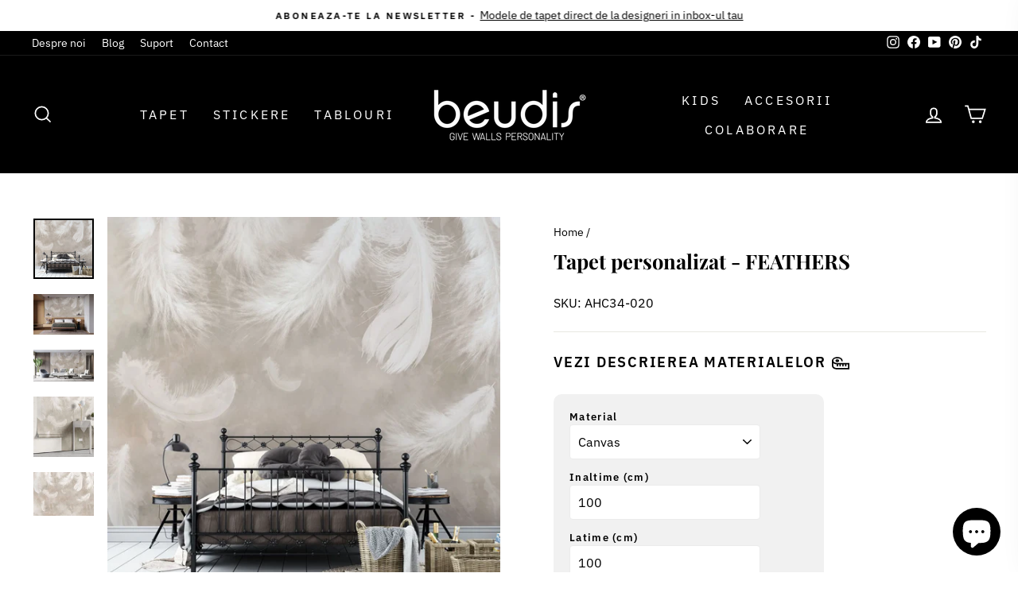

--- FILE ---
content_type: text/html; charset=utf-8
request_url: https://beudis.ro/products/tapet-personalizat-feathers
body_size: 50682
content:
<!doctype html>
<html class="no-js" lang="ro-RO" dir="ltr">
<head>
  <meta name="google-site-verification" content="6sznleqKDhtgYtm3bkYdJ5ViVjk098ejBYll83i7HpQ" />
<!-- Google Tag Manager -->
<script>(function(w,d,s,l,i){w[l]=w[l]||[];w[l].push({'gtm.start':
new Date().getTime(),event:'gtm.js'});var f=d.getElementsByTagName(s)[0],
j=d.createElement(s),dl=l!='dataLayer'?'&l='+l:'';j.async=true;j.src=
'https://www.googletagmanager.com/gtm.js?id='+i+dl;f.parentNode.insertBefore(j,f);
})(window,document,'script','dataLayer','GTM-WFHC9B8');</script>
<!-- End Google Tag Manager -->

  <script>window['otkConsent'] = {"security_storage":true,"functionality_storage":true,"ad_user_data":true,"ad_personalization":true,"ad_storage":true,"analytics_storage":true,"personalization_storage":true,"ads_data_redaction":true,"url_passthrough":true,"id":"21","shop":"beudis-ro.myshopify.com"};function _gtag(){dataLayer.push(arguments)}window.dataLayer=window.dataLayer||[],function(e,t){e.otCookiesGCM={},e.otCookiesGCM={url_passthrough:!1,ads_data_redaction:!1,config:{ad_user_data:"denied",ad_personalization:"denied",ad_storage:"denied",analytics_storage:"denied",functionality_storage:"denied",personalization_storage:"denied",security_storage:"denied"}};const a=e.otkConsent;let o=function(e,t){const a=e+"=",o=decodeURIComponent(t.cookie),n=o.split(";");for(let e=0;e<n.length;e++){let t=n[e];for(;" "===t.charAt(0);)t=t.substring(1);if(0===t.indexOf(a))return t.substring(a.length,t.length)}return""}("cookiesNotification",t);_gtag("consent","default",e.otCookiesGCM.config);let n=!0;if(o){o=JSON.parse(o);const t=o[0].categoriesSelected;n=!t.includes("marketing"),e.otCookiesGCM.config={ad_user_data:a.ad_user_data&&t.includes("marketing")?"granted":"denied",ad_personalization:a.ad_personalization&&t.includes("marketing")?"granted":"denied",ad_storage:a.ad_storage&&t.includes("marketing")?"granted":"denied",analytics_storage:a.analytics_storage&&t.includes("analytics")?"granted":"denied",functionality_storage:a.functionality_storage&&t.includes("necessary")?"granted":"denied",personalization_storage:a.personalization_storage&&t.includes("preferences")?"granted":"denied",security_storage:a.security_storage&&t.includes("necessary")?"granted":"denied"},_gtag("consent","update",e.otCookiesGCM.config)}e.otCookiesGCM.ads_data_redaction=e.otkConsent.ads_data_redaction&&n,e.otCookiesGCM.url_passthrough=e.otkConsent.url_passthrough,e.otCookiesGCM.ads_data_redaction&&_gtag("set","ads_data_redaction",e.otCookiesGCM.ads_data_redaction),e.otCookiesGCM.url_passthrough&&_gtag("set","url_passthrough",e.otCookiesGCM.url_passthrough)}(window,document);</script>

  <meta name="facebook-domain-verification" content="6dij582j18phyyb52hc8famsayvudn" />
  <meta charset="utf-8">
  <meta http-equiv="X-UA-Compatible" content="IE=edge,chrome=1">
  <meta name="viewport" content="width=device-width,initial-scale=1">
  <meta name="theme-color" content="#111111">
  <link rel="canonical" href="https://beudis.ro/products/tapet-personalizat-feathers">
  <link rel="preconnect" href="https://cdn.shopify.com" crossorigin>
  <link rel="preconnect" href="https://fonts.shopifycdn.com" crossorigin>
  <link rel="dns-prefetch" href="https://productreviews.shopifycdn.com">
  <link rel="dns-prefetch" href="https://ajax.googleapis.com">
  <link rel="dns-prefetch" href="https://maps.googleapis.com">
  <link rel="dns-prefetch" href="https://maps.gstatic.com">

<!-- Hotjar Tracking Code for https://www.beudis.ro -->
<script>
    (function(h,o,t,j,a,r){
        h.hj=h.hj||function(){(h.hj.q=h.hj.q||[]).push(arguments)};
        h._hjSettings={hjid:3901561,hjsv:6};
        a=o.getElementsByTagName('head')[0];
        r=o.createElement('script');r.async=1;
        r.src=t+h._hjSettings.hjid+j+h._hjSettings.hjsv;
        a.appendChild(r);
    })(window,document,'https://static.hotjar.com/c/hotjar-','.js?sv=');
</script><link rel="shortcut icon" href="//beudis.ro/cdn/shop/files/favcoin-beudis-official_32x32.png?v=1680182978" type="image/png" /><title>Tapet personalizat - FEATHERS
&ndash; beudis.ro
</title>
<meta name="description" content="Tapet personalizat Zen Oriental cu pene albe pe un fundal bej - FEATHERS Cum functioneaza?Este mai usor decat ai putea crede. Introduci dimensiunile peretilor tai, alegi tipul de material preferat si primesti o oferta instantanee. Daca doresti sa schimbi culorile in design, poti solicita acest lucru adaugand datele in "><meta property="og:site_name" content="beudis.ro">
  <meta property="og:url" content="https://beudis.ro/products/tapet-personalizat-feathers">
  <meta property="og:title" content="Tapet personalizat - FEATHERS">
  <meta property="og:type" content="product">
  <meta property="og:description" content="Tapet personalizat Zen Oriental cu pene albe pe un fundal bej - FEATHERS Cum functioneaza?Este mai usor decat ai putea crede. Introduci dimensiunile peretilor tai, alegi tipul de material preferat si primesti o oferta instantanee. Daca doresti sa schimbi culorile in design, poti solicita acest lucru adaugand datele in "><meta property="og:image" content="http://beudis.ro/cdn/shop/products/AHC34-020_FEATHERS_1.jpg?v=1749690908">
    <meta property="og:image:secure_url" content="https://beudis.ro/cdn/shop/products/AHC34-020_FEATHERS_1.jpg?v=1749690908">
    <meta property="og:image:width" content="2048">
    <meta property="og:image:height" content="2048"><meta name="twitter:site" content="@">
  <meta name="twitter:card" content="summary_large_image">
  <meta name="twitter:title" content="Tapet personalizat - FEATHERS">
  <meta name="twitter:description" content="Tapet personalizat Zen Oriental cu pene albe pe un fundal bej - FEATHERS Cum functioneaza?Este mai usor decat ai putea crede. Introduci dimensiunile peretilor tai, alegi tipul de material preferat si primesti o oferta instantanee. Daca doresti sa schimbi culorile in design, poti solicita acest lucru adaugand datele in ">
<style data-shopify>@font-face {
  font-family: "Playfair Display";
  font-weight: 700;
  font-style: normal;
  font-display: swap;
  src: url("//beudis.ro/cdn/fonts/playfair_display/playfairdisplay_n7.592b3435e0fff3f50b26d410c73ae7ec893f6910.woff2") format("woff2"),
       url("//beudis.ro/cdn/fonts/playfair_display/playfairdisplay_n7.998b1417dec711058cce2abb61a0b8c59066498f.woff") format("woff");
}

  @font-face {
  font-family: "IBM Plex Sans";
  font-weight: 400;
  font-style: normal;
  font-display: swap;
  src: url("//beudis.ro/cdn/fonts/ibm_plex_sans/ibmplexsans_n4.4633946c9236bd5cc5d0394ad07b807eb7ca1b32.woff2") format("woff2"),
       url("//beudis.ro/cdn/fonts/ibm_plex_sans/ibmplexsans_n4.6c6923eb6151e62a09e8a1ff83eaa1ce2a563a30.woff") format("woff");
}


  @font-face {
  font-family: "IBM Plex Sans";
  font-weight: 600;
  font-style: normal;
  font-display: swap;
  src: url("//beudis.ro/cdn/fonts/ibm_plex_sans/ibmplexsans_n6.cfb7efcc4708d97b4883d9d89e924e81b54334c1.woff2") format("woff2"),
       url("//beudis.ro/cdn/fonts/ibm_plex_sans/ibmplexsans_n6.b56157147f51a11f7ba6c49b63ffcafb1da8eeea.woff") format("woff");
}

  @font-face {
  font-family: "IBM Plex Sans";
  font-weight: 400;
  font-style: italic;
  font-display: swap;
  src: url("//beudis.ro/cdn/fonts/ibm_plex_sans/ibmplexsans_i4.ef77720fc4c9ae616083d1ac737f976e4c15f75b.woff2") format("woff2"),
       url("//beudis.ro/cdn/fonts/ibm_plex_sans/ibmplexsans_i4.76cc8914ac99481bd93e34f8998da7b57a578a71.woff") format("woff");
}

  @font-face {
  font-family: "IBM Plex Sans";
  font-weight: 600;
  font-style: italic;
  font-display: swap;
  src: url("//beudis.ro/cdn/fonts/ibm_plex_sans/ibmplexsans_i6.ccfd3aa1db5e6a779ed2e90649ae2c644933fbab.woff2") format("woff2"),
       url("//beudis.ro/cdn/fonts/ibm_plex_sans/ibmplexsans_i6.cb651e2b309534fd5194361eb40586539bf31539.woff") format("woff");
}

</style><link href="//beudis.ro/cdn/shop/t/19/assets/theme.css?v=52954575603708249221764924499" rel="stylesheet" type="text/css" media="all" />
<style data-shopify>:root {
    --typeHeaderPrimary: "Playfair Display";
    --typeHeaderFallback: serif;
    --typeHeaderSize: 30px;
    --typeHeaderWeight: 700;
    --typeHeaderLineHeight: 1.3;
    --typeHeaderSpacing: 0.0em;

    --typeBasePrimary:"IBM Plex Sans";
    --typeBaseFallback:sans-serif;
    --typeBaseSize: 16px;
    --typeBaseWeight: 400;
    --typeBaseSpacing: 0.0em;
    --typeBaseLineHeight: 1.4;

    --typeCollectionTitle: 20px;

    --iconWeight: 4px;
    --iconLinecaps: miter;

    
      --buttonRadius: 0px;
    

    --colorGridOverlayOpacity: 0.1;
  }

  .placeholder-content {
    background-image: linear-gradient(100deg, #ffffff 40%, #f7f7f7 63%, #ffffff 79%);
  }</style><script>
    document.documentElement.className = document.documentElement.className.replace('no-js', 'js');

    window.theme = window.theme || {};
    theme.routes = {
      home: "/",
      cart: "/cart.js",
      cartPage: "/cart",
      cartAdd: "/cart/add.js",
      cartChange: "/cart/change.js",
      search: "/search"
    };
    theme.strings = {
      soldOut: "Stoc epuizat",
      unavailable: "Indisponibil",
      inStockLabel: "In stoc, gata de livrare",
      oneStockLabel: "Ultimele [count] produse",
      otherStockLabel: "Ultimele [count] produse",
      willNotShipUntil: "Gata de livare la [date]",
      willBeInStockAfter: "Revine in stoc pe [date]",
      waitingForStock: "Stoc in asteptare",
      savePrice: "Economisesti {{ saved amount }}",
      cartEmpty: "Cosul tau este gol.",
      cartTermsConfirmation: "Pentru a merge la finalizarea comenzii, trebuie sa iti dai acordul pentru termenii si conditiile magazinului",
      searchCollections: "Colectii",
      searchPages: "Pagini",
      searchArticles: "Articole",
      productFrom: "",
    };
    theme.settings = {
      cartType: "drawer",
      isCustomerTemplate: false,
      moneyFormat: "{{amount_with_comma_separator}} lei",
      saveType: "dollar",
      productImageSize: "square",
      productImageCover: true,
      predictiveSearch: true,
      predictiveSearchType: "product,article,page,collection",
      predictiveSearchVendor: false,
      predictiveSearchPrice: false,
      quickView: false,
      themeName: 'Impulse',
      themeVersion: "7.1.0"
    };
  </script>

  <script>window.performance && window.performance.mark && window.performance.mark('shopify.content_for_header.start');</script><meta name="facebook-domain-verification" content="vxd73t5b7wusovg5eqtdf9vhoyyzpm">
<meta name="google-site-verification" content="4CRGuR516DinC7tjx3jEhgukF_aVPmCl-jiKUmTTlLY">
<meta id="shopify-digital-wallet" name="shopify-digital-wallet" content="/65358758113/digital_wallets/dialog">
<meta name="shopify-checkout-api-token" content="3b78b6a1bd2ca543792ee3be7d5f3ee0">
<link rel="alternate" type="application/json+oembed" href="https://beudis.ro/products/tapet-personalizat-feathers.oembed">
<script async="async" src="/checkouts/internal/preloads.js?locale=ro-RO"></script>
<link rel="preconnect" href="https://shop.app" crossorigin="anonymous">
<script async="async" src="https://shop.app/checkouts/internal/preloads.js?locale=ro-RO&shop_id=65358758113" crossorigin="anonymous"></script>
<script id="apple-pay-shop-capabilities" type="application/json">{"shopId":65358758113,"countryCode":"RO","currencyCode":"RON","merchantCapabilities":["supports3DS"],"merchantId":"gid:\/\/shopify\/Shop\/65358758113","merchantName":"beudis.ro","requiredBillingContactFields":["postalAddress","email","phone"],"requiredShippingContactFields":["postalAddress","email","phone"],"shippingType":"shipping","supportedNetworks":["visa","maestro","masterCard","amex"],"total":{"type":"pending","label":"beudis.ro","amount":"1.00"},"shopifyPaymentsEnabled":true,"supportsSubscriptions":true}</script>
<script id="shopify-features" type="application/json">{"accessToken":"3b78b6a1bd2ca543792ee3be7d5f3ee0","betas":["rich-media-storefront-analytics"],"domain":"beudis.ro","predictiveSearch":true,"shopId":65358758113,"locale":"ro"}</script>
<script>var Shopify = Shopify || {};
Shopify.shop = "beudis-ro.myshopify.com";
Shopify.locale = "ro-RO";
Shopify.currency = {"active":"RON","rate":"1.0"};
Shopify.country = "RO";
Shopify.theme = {"name":"Back-up-01.10.2025","id":174125023569,"schema_name":"Impulse","schema_version":"7.1.0","theme_store_id":857,"role":"main"};
Shopify.theme.handle = "null";
Shopify.theme.style = {"id":null,"handle":null};
Shopify.cdnHost = "beudis.ro/cdn";
Shopify.routes = Shopify.routes || {};
Shopify.routes.root = "/";</script>
<script type="module">!function(o){(o.Shopify=o.Shopify||{}).modules=!0}(window);</script>
<script>!function(o){function n(){var o=[];function n(){o.push(Array.prototype.slice.apply(arguments))}return n.q=o,n}var t=o.Shopify=o.Shopify||{};t.loadFeatures=n(),t.autoloadFeatures=n()}(window);</script>
<script>
  window.ShopifyPay = window.ShopifyPay || {};
  window.ShopifyPay.apiHost = "shop.app\/pay";
  window.ShopifyPay.redirectState = null;
</script>
<script id="shop-js-analytics" type="application/json">{"pageType":"product"}</script>
<script defer="defer" async type="module" src="//beudis.ro/cdn/shopifycloud/shop-js/modules/v2/client.init-shop-cart-sync_DWWhFPax.ro-RO.esm.js"></script>
<script defer="defer" async type="module" src="//beudis.ro/cdn/shopifycloud/shop-js/modules/v2/chunk.common_Cs-ia4-5.esm.js"></script>
<script type="module">
  await import("//beudis.ro/cdn/shopifycloud/shop-js/modules/v2/client.init-shop-cart-sync_DWWhFPax.ro-RO.esm.js");
await import("//beudis.ro/cdn/shopifycloud/shop-js/modules/v2/chunk.common_Cs-ia4-5.esm.js");

  window.Shopify.SignInWithShop?.initShopCartSync?.({"fedCMEnabled":true,"windoidEnabled":true});

</script>
<script>
  window.Shopify = window.Shopify || {};
  if (!window.Shopify.featureAssets) window.Shopify.featureAssets = {};
  window.Shopify.featureAssets['shop-js'] = {"shop-cart-sync":["modules/v2/client.shop-cart-sync_Cnv2PmJD.ro-RO.esm.js","modules/v2/chunk.common_Cs-ia4-5.esm.js"],"shop-button":["modules/v2/client.shop-button_CkzMmzFs.ro-RO.esm.js","modules/v2/chunk.common_Cs-ia4-5.esm.js"],"init-shop-email-lookup-coordinator":["modules/v2/client.init-shop-email-lookup-coordinator_CyLd8tbM.ro-RO.esm.js","modules/v2/chunk.common_Cs-ia4-5.esm.js"],"init-fed-cm":["modules/v2/client.init-fed-cm_B9suqa5M.ro-RO.esm.js","modules/v2/chunk.common_Cs-ia4-5.esm.js"],"init-windoid":["modules/v2/client.init-windoid_EZNbCxY2.ro-RO.esm.js","modules/v2/chunk.common_Cs-ia4-5.esm.js"],"shop-toast-manager":["modules/v2/client.shop-toast-manager_BAVqzoLa.ro-RO.esm.js","modules/v2/chunk.common_Cs-ia4-5.esm.js"],"shop-cash-offers":["modules/v2/client.shop-cash-offers_DmlNXACt.ro-RO.esm.js","modules/v2/chunk.common_Cs-ia4-5.esm.js","modules/v2/chunk.modal_DqeJOoFv.esm.js"],"init-shop-cart-sync":["modules/v2/client.init-shop-cart-sync_DWWhFPax.ro-RO.esm.js","modules/v2/chunk.common_Cs-ia4-5.esm.js"],"avatar":["modules/v2/client.avatar_BTnouDA3.ro-RO.esm.js"],"shop-login-button":["modules/v2/client.shop-login-button_DrtbyZCU.ro-RO.esm.js","modules/v2/chunk.common_Cs-ia4-5.esm.js","modules/v2/chunk.modal_DqeJOoFv.esm.js"],"pay-button":["modules/v2/client.pay-button_gQll_2K4.ro-RO.esm.js","modules/v2/chunk.common_Cs-ia4-5.esm.js"],"init-customer-accounts":["modules/v2/client.init-customer-accounts_BBNpXn5_.ro-RO.esm.js","modules/v2/client.shop-login-button_DrtbyZCU.ro-RO.esm.js","modules/v2/chunk.common_Cs-ia4-5.esm.js","modules/v2/chunk.modal_DqeJOoFv.esm.js"],"checkout-modal":["modules/v2/client.checkout-modal_BpGKJKHQ.ro-RO.esm.js","modules/v2/chunk.common_Cs-ia4-5.esm.js","modules/v2/chunk.modal_DqeJOoFv.esm.js"],"init-customer-accounts-sign-up":["modules/v2/client.init-customer-accounts-sign-up_IZXLgJ9P.ro-RO.esm.js","modules/v2/client.shop-login-button_DrtbyZCU.ro-RO.esm.js","modules/v2/chunk.common_Cs-ia4-5.esm.js","modules/v2/chunk.modal_DqeJOoFv.esm.js"],"init-shop-for-new-customer-accounts":["modules/v2/client.init-shop-for-new-customer-accounts_CvmpoQRn.ro-RO.esm.js","modules/v2/client.shop-login-button_DrtbyZCU.ro-RO.esm.js","modules/v2/chunk.common_Cs-ia4-5.esm.js","modules/v2/chunk.modal_DqeJOoFv.esm.js"],"shop-follow-button":["modules/v2/client.shop-follow-button_XzkS5l2v.ro-RO.esm.js","modules/v2/chunk.common_Cs-ia4-5.esm.js","modules/v2/chunk.modal_DqeJOoFv.esm.js"],"lead-capture":["modules/v2/client.lead-capture_DAVxkVk6.ro-RO.esm.js","modules/v2/chunk.common_Cs-ia4-5.esm.js","modules/v2/chunk.modal_DqeJOoFv.esm.js"],"shop-login":["modules/v2/client.shop-login_cUWA1aOJ.ro-RO.esm.js","modules/v2/chunk.common_Cs-ia4-5.esm.js","modules/v2/chunk.modal_DqeJOoFv.esm.js"],"payment-terms":["modules/v2/client.payment-terms_CKebvym-.ro-RO.esm.js","modules/v2/chunk.common_Cs-ia4-5.esm.js","modules/v2/chunk.modal_DqeJOoFv.esm.js"]};
</script>
<script id="__st">var __st={"a":65358758113,"offset":7200,"reqid":"b33fee14-a374-4d93-9d6e-6ba146793776-1768089014","pageurl":"beudis.ro\/products\/tapet-personalizat-feathers","u":"d9d0dbf38a50","p":"product","rtyp":"product","rid":7939915153633};</script>
<script>window.ShopifyPaypalV4VisibilityTracking = true;</script>
<script id="captcha-bootstrap">!function(){'use strict';const t='contact',e='account',n='new_comment',o=[[t,t],['blogs',n],['comments',n],[t,'customer']],c=[[e,'customer_login'],[e,'guest_login'],[e,'recover_customer_password'],[e,'create_customer']],r=t=>t.map((([t,e])=>`form[action*='/${t}']:not([data-nocaptcha='true']) input[name='form_type'][value='${e}']`)).join(','),a=t=>()=>t?[...document.querySelectorAll(t)].map((t=>t.form)):[];function s(){const t=[...o],e=r(t);return a(e)}const i='password',u='form_key',d=['recaptcha-v3-token','g-recaptcha-response','h-captcha-response',i],f=()=>{try{return window.sessionStorage}catch{return}},m='__shopify_v',_=t=>t.elements[u];function p(t,e,n=!1){try{const o=window.sessionStorage,c=JSON.parse(o.getItem(e)),{data:r}=function(t){const{data:e,action:n}=t;return t[m]||n?{data:e,action:n}:{data:t,action:n}}(c);for(const[e,n]of Object.entries(r))t.elements[e]&&(t.elements[e].value=n);n&&o.removeItem(e)}catch(o){console.error('form repopulation failed',{error:o})}}const l='form_type',E='cptcha';function T(t){t.dataset[E]=!0}const w=window,h=w.document,L='Shopify',v='ce_forms',y='captcha';let A=!1;((t,e)=>{const n=(g='f06e6c50-85a8-45c8-87d0-21a2b65856fe',I='https://cdn.shopify.com/shopifycloud/storefront-forms-hcaptcha/ce_storefront_forms_captcha_hcaptcha.v1.5.2.iife.js',D={infoText:'Protejat prin hCaptcha',privacyText:'Confidențialitate',termsText:'Condiții'},(t,e,n)=>{const o=w[L][v],c=o.bindForm;if(c)return c(t,g,e,D).then(n);var r;o.q.push([[t,g,e,D],n]),r=I,A||(h.body.append(Object.assign(h.createElement('script'),{id:'captcha-provider',async:!0,src:r})),A=!0)});var g,I,D;w[L]=w[L]||{},w[L][v]=w[L][v]||{},w[L][v].q=[],w[L][y]=w[L][y]||{},w[L][y].protect=function(t,e){n(t,void 0,e),T(t)},Object.freeze(w[L][y]),function(t,e,n,w,h,L){const[v,y,A,g]=function(t,e,n){const i=e?o:[],u=t?c:[],d=[...i,...u],f=r(d),m=r(i),_=r(d.filter((([t,e])=>n.includes(e))));return[a(f),a(m),a(_),s()]}(w,h,L),I=t=>{const e=t.target;return e instanceof HTMLFormElement?e:e&&e.form},D=t=>v().includes(t);t.addEventListener('submit',(t=>{const e=I(t);if(!e)return;const n=D(e)&&!e.dataset.hcaptchaBound&&!e.dataset.recaptchaBound,o=_(e),c=g().includes(e)&&(!o||!o.value);(n||c)&&t.preventDefault(),c&&!n&&(function(t){try{if(!f())return;!function(t){const e=f();if(!e)return;const n=_(t);if(!n)return;const o=n.value;o&&e.removeItem(o)}(t);const e=Array.from(Array(32),(()=>Math.random().toString(36)[2])).join('');!function(t,e){_(t)||t.append(Object.assign(document.createElement('input'),{type:'hidden',name:u})),t.elements[u].value=e}(t,e),function(t,e){const n=f();if(!n)return;const o=[...t.querySelectorAll(`input[type='${i}']`)].map((({name:t})=>t)),c=[...d,...o],r={};for(const[a,s]of new FormData(t).entries())c.includes(a)||(r[a]=s);n.setItem(e,JSON.stringify({[m]:1,action:t.action,data:r}))}(t,e)}catch(e){console.error('failed to persist form',e)}}(e),e.submit())}));const S=(t,e)=>{t&&!t.dataset[E]&&(n(t,e.some((e=>e===t))),T(t))};for(const o of['focusin','change'])t.addEventListener(o,(t=>{const e=I(t);D(e)&&S(e,y())}));const B=e.get('form_key'),M=e.get(l),P=B&&M;t.addEventListener('DOMContentLoaded',(()=>{const t=y();if(P)for(const e of t)e.elements[l].value===M&&p(e,B);[...new Set([...A(),...v().filter((t=>'true'===t.dataset.shopifyCaptcha))])].forEach((e=>S(e,t)))}))}(h,new URLSearchParams(w.location.search),n,t,e,['guest_login'])})(!0,!0)}();</script>
<script integrity="sha256-4kQ18oKyAcykRKYeNunJcIwy7WH5gtpwJnB7kiuLZ1E=" data-source-attribution="shopify.loadfeatures" defer="defer" src="//beudis.ro/cdn/shopifycloud/storefront/assets/storefront/load_feature-a0a9edcb.js" crossorigin="anonymous"></script>
<script crossorigin="anonymous" defer="defer" src="//beudis.ro/cdn/shopifycloud/storefront/assets/shopify_pay/storefront-65b4c6d7.js?v=20250812"></script>
<script data-source-attribution="shopify.dynamic_checkout.dynamic.init">var Shopify=Shopify||{};Shopify.PaymentButton=Shopify.PaymentButton||{isStorefrontPortableWallets:!0,init:function(){window.Shopify.PaymentButton.init=function(){};var t=document.createElement("script");t.src="https://beudis.ro/cdn/shopifycloud/portable-wallets/latest/portable-wallets.ro.js",t.type="module",document.head.appendChild(t)}};
</script>
<script data-source-attribution="shopify.dynamic_checkout.buyer_consent">
  function portableWalletsHideBuyerConsent(e){var t=document.getElementById("shopify-buyer-consent"),n=document.getElementById("shopify-subscription-policy-button");t&&n&&(t.classList.add("hidden"),t.setAttribute("aria-hidden","true"),n.removeEventListener("click",e))}function portableWalletsShowBuyerConsent(e){var t=document.getElementById("shopify-buyer-consent"),n=document.getElementById("shopify-subscription-policy-button");t&&n&&(t.classList.remove("hidden"),t.removeAttribute("aria-hidden"),n.addEventListener("click",e))}window.Shopify?.PaymentButton&&(window.Shopify.PaymentButton.hideBuyerConsent=portableWalletsHideBuyerConsent,window.Shopify.PaymentButton.showBuyerConsent=portableWalletsShowBuyerConsent);
</script>
<script data-source-attribution="shopify.dynamic_checkout.cart.bootstrap">document.addEventListener("DOMContentLoaded",(function(){function t(){return document.querySelector("shopify-accelerated-checkout-cart, shopify-accelerated-checkout")}if(t())Shopify.PaymentButton.init();else{new MutationObserver((function(e,n){t()&&(Shopify.PaymentButton.init(),n.disconnect())})).observe(document.body,{childList:!0,subtree:!0})}}));
</script>
<link id="shopify-accelerated-checkout-styles" rel="stylesheet" media="screen" href="https://beudis.ro/cdn/shopifycloud/portable-wallets/latest/accelerated-checkout-backwards-compat.css" crossorigin="anonymous">
<style id="shopify-accelerated-checkout-cart">
        #shopify-buyer-consent {
  margin-top: 1em;
  display: inline-block;
  width: 100%;
}

#shopify-buyer-consent.hidden {
  display: none;
}

#shopify-subscription-policy-button {
  background: none;
  border: none;
  padding: 0;
  text-decoration: underline;
  font-size: inherit;
  cursor: pointer;
}

#shopify-subscription-policy-button::before {
  box-shadow: none;
}

      </style>

<script>window.performance && window.performance.mark && window.performance.mark('shopify.content_for_header.end');</script>

  <script src="//beudis.ro/cdn/shop/t/19/assets/vendor-scripts-v11.js" defer="defer"></script><script src="//beudis.ro/cdn/shop/t/19/assets/theme.js?v=13862351161817530741731577661" defer="defer"></script>
  <!--CPC-->
  <script src='https://ajax.googleapis.com/ajax/libs/jquery/3.5.1/jquery.min.js'></script>
  <!--CPC-->
  
<!-- BEGIN app block: shopify://apps/seolab-seo-optimizer/blocks/app_embed/faf700f6-3b71-45c3-86d4-83ea9f7d9216 -->

<script type="application/ld+json">
    [
        
        
        
            {
                "@context": "http://schema.org",
                "@type": "BreadcrumbList",
                "itemListElement": [
                    {
                        "@type": "ListItem",
                        "position": 1,
                        "item": {
                            "@type": "WebPage",
                            "@id": "https://beudis.ro",
                            "name": "beudis.ro Home"
                        }
                    }
                    
                    
                ]
            }
            
        
        
        
        
        
        
        
        
        
        
        
        
        
        
        
        
        
        
        
        
    ]
</script>



<script type="text/javascript">
    document.addEventListener("DOMContentLoaded",function(e){var n=window.location.href;if(n.indexOf("#seotid")>-1){var t=n.split("#seotid");let p=new Headers;p.append("Content-Type","application/json");let o=new FormData;o.append("shop","beudis-ro.myshopify.com"),o.append("tid",t[1]),o.append("type","add_traffic"),fetch("/apps/seo-lab",{method:"POST",headers:{Accept:"application/json"},body:o}).then(e=>e.json()).then(e=>{window.history.replaceState({}, '', t[0])})}else fetch(n,{method:"HEAD"}).then(e=>{if(404===e.status){var t=n.split(window.location.origin);let p=new FormData;p.append("shop","beudis-ro.myshopify.com"),p.append("url",t[1]),p.append("type","unresolve_url_recieve"),fetch("/apps/seo-lab",{method:"POST",headers:{Accept:"application/json"},body:p}).then(e=>e.json()).then(e=>{e.success&&console.log("Added")})}})});
</script>






<!-- END app block --><!-- BEGIN app block: shopify://apps/apippa-custom-price-calc/blocks/cpc-app-embed/c499fa68-8478-4285-a3f7-27654dd66c3e -->    
    <script>console.log("Not inside Theme Editor");</script>
    
      <!-- Injecting jQuery from CDN -->
    
      <script>
        (function() {
          function loadScript(src, callback) {
            var script = document.createElement('script');
            script.src = src;
            script.type = 'text/javascript';
            script.onload = callback;
            document.head.appendChild(script);
          }
      
          function loadCalculator() {
            loadScript('https://cdn-assets.custompricecalculator.com/shopify/calculator.js', function() {
              console.log('Calculator script loaded!');
            });
          }
          setTimeout(function(){
          if (typeof window.jQuery === 'undefined') {
            loadScript('https://ajax.googleapis.com/ajax/libs/jquery/3.7.1/jquery.min.js', function() {
              console.log('jQuery loaded!');
              loadCalculator();
            });
          } else {
            console.log('jQuery already present!');
            loadCalculator();
          }
        }, 800);
        })();
      </script>
       
    
  
  <!-- END app block --><!-- BEGIN app block: shopify://apps/consentik-cookie/blocks/omega-cookies-notification/13cba824-a338-452e-9b8e-c83046a79f21 --><script type="text/javascript" src="https://cdn.shopify.com/extensions/019b976b-06b2-75e9-8405-4dcb997e8cae/consentik-ex-202601071445/assets/jQueryOT.min.js" defer></script>

<script>
    window.otCKAppData = {};
    var otCKRequestDataInfo = {};
    var otCKRootLink = '';
    var otCKSettings = {};
    window.OCBCookies = []
    window.OCBCategories = []
    window['otkConsent'] = window['otkConsent'] || {};
    window.otJQuerySource = "https://cdn.shopify.com/extensions/019b976b-06b2-75e9-8405-4dcb997e8cae/consentik-ex-202601071445/assets/jQueryOT.min.js"
</script>



    <script>
        console.log('UN ACTIVE CROSS', )
        function __remvoveCookie(name) {
            document.cookie = name + '=; expires=Thu, 01 Jan 1970 00:00:00 UTC; path=/;';
        }

        __remvoveCookie('__cross_accepted');
    </script>




    <script>
        otCKRequestDataInfo = {"isGoogleLogged":false,"requiredLoginText":"Please login to request","requestSendingText":"Request sending...","requestSentText":"Request sent"};
    </script>


    <script>
        let otCKEnableDebugger = 0;
    </script>




    <script>
        window.cstCookiesData = {"rootLink":"https://apps.consentik.com/consentik","cookies":[{"id":13520088,"cookie_status":true,"cookie_name":"_ab","cookie_description":"Used in connection with access to admin.","category_id":37625,"platform":"Shopify","domain":"shopify.com","retention_period":"session","privacy_link":null,"wildcard":false,"expired_time":"session","type":null},{"id":13520089,"cookie_status":true,"cookie_name":"_secure_session_id","cookie_description":"Used in connection with navigation through a storefront.\r\n","category_id":37625,"platform":"Shopify","domain":"shopify.com","retention_period":"session","privacy_link":null,"wildcard":false,"expired_time":"session","type":null},{"id":13520090,"cookie_status":true,"cookie_name":"Cart","cookie_description":"Used in connection with shopping cart.\r\n","category_id":37625,"platform":"Shopify","domain":"shopify.com","retention_period":"14 days","privacy_link":null,"wildcard":false,"expired_time":"14 days","type":null},{"id":13520091,"cookie_status":true,"cookie_name":"cart_currency","cookie_description":"Used in connection with shopping cart.\r\n","category_id":37625,"platform":"Shopify","domain":"shopify.com","retention_period":"14 days","privacy_link":null,"wildcard":false,"expired_time":"14 days","type":null},{"id":13520092,"cookie_status":true,"cookie_name":"cart_sig","cookie_description":"Used in connection with checkout.\r\n","category_id":37625,"platform":"Shopify","domain":"shopify.com","retention_period":"14 days","privacy_link":null,"wildcard":false,"expired_time":"14 days","type":null},{"id":13520093,"cookie_status":true,"cookie_name":"cart_ts","cookie_description":"Used in connection with checkout.\r\n","category_id":37625,"platform":"Shopify","domain":"shopify.com","retention_period":"14 days","privacy_link":null,"wildcard":false,"expired_time":"14 days","type":null},{"id":13520094,"cookie_status":true,"cookie_name":"cart_ver","cookie_description":"Used in connection with shopping cart.\r\n","category_id":37625,"platform":"Shopify","domain":"","retention_period":"2 weeks","privacy_link":null,"wildcard":false,"expired_time":"2 weeks","type":null},{"id":13520095,"cookie_status":true,"cookie_name":"checkout","cookie_description":"Used in connection with checkout.\r\n","category_id":37625,"platform":null,"domain":null,"retention_period":null,"privacy_link":null,"wildcard":false,"expired_time":null,"type":null},{"id":13520096,"cookie_status":true,"cookie_name":"checkout_token","cookie_description":"Used in connection with checkout.\r\n","category_id":37625,"platform":"Shopify","domain":"shopify.com","retention_period":"14 days","privacy_link":null,"wildcard":false,"expired_time":"14 days","type":null},{"id":13520097,"cookie_status":true,"cookie_name":"cookietest","cookie_description":"Used in connection with navigation through a storefront.\r\n","category_id":37625,"platform":null,"domain":null,"retention_period":null,"privacy_link":null,"wildcard":false,"expired_time":null,"type":null},{"id":13520098,"cookie_status":true,"cookie_name":"master_device_id","cookie_description":"Used in connection with merchant login.\r\n","category_id":37625,"platform":null,"domain":null,"retention_period":null,"privacy_link":null,"wildcard":false,"expired_time":null,"type":null},{"id":13520099,"cookie_status":true,"cookie_name":"previous_checkout_token\t","cookie_description":"Used in connection with checkout.\r\n","category_id":37625,"platform":null,"domain":null,"retention_period":null,"privacy_link":null,"wildcard":false,"expired_time":null,"type":null},{"id":13520100,"cookie_status":true,"cookie_name":"previous_step","cookie_description":"Used in connection with checkout.\r\n","category_id":37625,"platform":null,"domain":null,"retention_period":null,"privacy_link":null,"wildcard":false,"expired_time":null,"type":null},{"id":13520101,"cookie_status":true,"cookie_name":"remember_me","cookie_description":"Used in connection with checkout.\r\n","category_id":37625,"platform":null,"domain":null,"retention_period":null,"privacy_link":null,"wildcard":false,"expired_time":null,"type":null},{"id":13520102,"cookie_status":true,"cookie_name":"Secret","cookie_description":"Used in connection with checkout.\r\n","category_id":37625,"platform":"Shopify","domain":"shopify.com","retention_period":"14 days","privacy_link":null,"wildcard":false,"expired_time":"14 days","type":null},{"id":13520103,"cookie_status":true,"cookie_name":"Secure_customer_sig","cookie_description":"Used in connection with customer login.\r\n","category_id":37625,"platform":"Shopify","domain":"shopify.com","retention_period":"2 years","privacy_link":null,"wildcard":false,"expired_time":"2 years","type":null},{"id":13520104,"cookie_status":true,"cookie_name":"storefront_digest","cookie_description":"Used in connection with customer login.\r\n","category_id":37625,"platform":"Shopify","domain":"shopify.com","retention_period":"2 years","privacy_link":null,"wildcard":false,"expired_time":"2 years","type":null},{"id":13520105,"cookie_status":true,"cookie_name":"_shopify_country\t","cookie_description":"Used in connection with checkout.\r\n","category_id":37625,"platform":null,"domain":null,"retention_period":null,"privacy_link":null,"wildcard":false,"expired_time":null,"type":null},{"id":13520106,"cookie_status":true,"cookie_name":"_shopify_m","cookie_description":"Used for managing customer privacy settings.\r\n","category_id":37625,"platform":null,"domain":null,"retention_period":null,"privacy_link":null,"wildcard":false,"expired_time":null,"type":null},{"id":13520107,"cookie_status":true,"cookie_name":"_shopify_tm","cookie_description":"Used for managing customer privacy settings.\r\n","category_id":37625,"platform":null,"domain":null,"retention_period":null,"privacy_link":null,"wildcard":false,"expired_time":null,"type":null},{"id":13520108,"cookie_status":true,"cookie_name":"_shopify_tw","cookie_description":"Used for managing customer privacy settings.\r\n","category_id":37625,"platform":null,"domain":null,"retention_period":null,"privacy_link":null,"wildcard":false,"expired_time":null,"type":null},{"id":13520109,"cookie_status":true,"cookie_name":"_storefront_u","cookie_description":"Used to facilitate updating customer account information.","category_id":37625,"platform":null,"domain":null,"retention_period":null,"privacy_link":null,"wildcard":false,"expired_time":null,"type":null},{"id":13520110,"cookie_status":true,"cookie_name":"_tracking_consent","cookie_description":"Tracking preferences.\r\n","category_id":37625,"platform":"Shopify","domain":"shopify.com","retention_period":"2 years","privacy_link":null,"wildcard":false,"expired_time":"2 years","type":null},{"id":13520111,"cookie_status":true,"cookie_name":"tracked_start_checkout\t","cookie_description":"Used in connection with checkout.\r\n","category_id":37625,"platform":null,"domain":null,"retention_period":null,"privacy_link":null,"wildcard":false,"expired_time":null,"type":null},{"id":13520112,"cookie_status":true,"cookie_name":"_Brochure_session","cookie_description":"Used in connection with browsing through site.\r\n","category_id":37625,"platform":"Shopify","domain":"shopify.com","retention_period":"2 years","privacy_link":null,"wildcard":false,"expired_time":"2 years","type":null},{"id":13520113,"cookie_status":true,"cookie_name":"identity_state","cookie_description":"Used in connection with customer authentication","category_id":37625,"platform":null,"domain":null,"retention_period":null,"privacy_link":null,"wildcard":false,"expired_time":null,"type":null},{"id":13520114,"cookie_status":true,"cookie_name":"identity_state_<<id>>","cookie_description":"Used in connection with customer authentication","category_id":37625,"platform":null,"domain":null,"retention_period":null,"privacy_link":null,"wildcard":false,"expired_time":null,"type":null},{"id":13520115,"cookie_status":true,"cookie_name":"identity_customer_account_number","cookie_description":"Used in connection with customer authentication","category_id":37625,"platform":null,"domain":null,"retention_period":null,"privacy_link":null,"wildcard":false,"expired_time":null,"type":null},{"id":13520116,"cookie_status":true,"cookie_name":"_customer_account_shop_sessions","cookie_description":"Used in combination with the _secure_account_session_id cookie to track a user's session for new customer accounts\t","category_id":37625,"platform":null,"domain":null,"retention_period":null,"privacy_link":null,"wildcard":false,"expired_time":null,"type":null},{"id":13520117,"cookie_status":true,"cookie_name":"_secure_account_session_id","cookie_description":"Used to track a user's session for new customer accounts","category_id":37625,"platform":null,"domain":null,"retention_period":null,"privacy_link":null,"wildcard":false,"expired_time":null,"type":null},{"id":13520118,"cookie_status":true,"cookie_name":"_cmp_a","cookie_description":"Used for managing customer privacy settings.","category_id":37625,"platform":"Shopify","domain":"","retention_period":"1 day","privacy_link":null,"wildcard":false,"expired_time":"1 day","type":null},{"id":13520119,"cookie_status":true,"cookie_name":"c","cookie_description":"Used in connection with checkout.","category_id":37625,"platform":"Adform","domain":"adform.net (3rd party)","retention_period":"60 days till 3650 days","privacy_link":null,"wildcard":false,"expired_time":"60 days till 3650 days","type":null},{"id":13520120,"cookie_status":true,"cookie_name":"customer_account_locale","cookie_description":"Used in connection with new customer accounts","category_id":37625,"platform":null,"domain":null,"retention_period":null,"privacy_link":null,"wildcard":false,"expired_time":null,"type":null},{"id":13520121,"cookie_status":true,"cookie_name":"dynamic_checkout_shown_on_cart","cookie_description":"Dient der Shop-Funktionalität, um den Einkauf und die Bezahlfunktion zu gewährleisten.","category_id":37625,"platform":"Shopify","domain":"shopify.com","retention_period":"30 minutes","privacy_link":null,"wildcard":false,"expired_time":"30 minutes","type":null},{"id":13520122,"cookie_status":true,"cookie_name":"hide_shopify_pay_for_checkout","cookie_description":"Used in connection with checkout.","category_id":37625,"platform":null,"domain":null,"retention_period":null,"privacy_link":null,"wildcard":false,"expired_time":null,"type":null},{"id":13520123,"cookie_status":true,"cookie_name":"keep_alive","cookie_description":"Used in connection with buyer localization.","category_id":37625,"platform":"Shopify","domain":"shopify.com","retention_period":"14 weeks","privacy_link":null,"wildcard":false,"expired_time":"14 weeks","type":null},{"id":13520124,"cookie_status":true,"cookie_name":"discount_code","cookie_description":"Used in connection with checkout.","category_id":37625,"platform":null,"domain":null,"retention_period":null,"privacy_link":null,"wildcard":false,"expired_time":null,"type":null},{"id":13520125,"cookie_status":true,"cookie_name":"shopify_pay","cookie_description":"Used in connection with checkout.","category_id":37625,"platform":null,"domain":null,"retention_period":null,"privacy_link":null,"wildcard":false,"expired_time":null,"type":null},{"id":13520126,"cookie_status":true,"cookie_name":"shopify_pay_redirect","cookie_description":"Used in connection with checkout.","category_id":37625,"platform":"Shopify","domain":"shopify.com","retention_period":"30 minutes, 3w or 1y depending on value","privacy_link":null,"wildcard":false,"expired_time":"30 minutes, 3w or 1y depending on value","type":null},{"id":13520127,"cookie_status":true,"cookie_name":"shop_pay_accelerated","cookie_description":"Used in connection with checkout.","category_id":37625,"platform":null,"domain":null,"retention_period":null,"privacy_link":null,"wildcard":false,"expired_time":null,"type":null},{"id":13520128,"cookie_status":true,"cookie_name":"source_name","cookie_description":"Used in combination with mobile apps to provide custom checkout behavior, when viewing a store from within a compatible mobile app.","category_id":37625,"platform":null,"domain":null,"retention_period":null,"privacy_link":null,"wildcard":false,"expired_time":null,"type":null},{"id":13520129,"cookie_status":true,"cookie_name":"checkout_session_lookup","cookie_description":"Used in connection with checkout.","category_id":37625,"platform":"Shopify","domain":"","retention_period":"3 weeks","privacy_link":null,"wildcard":false,"expired_time":"3 weeks","type":null},{"id":13520130,"cookie_status":true,"cookie_name":"checkout_prefill","cookie_description":"Used in connection with checkout.","category_id":37625,"platform":null,"domain":null,"retention_period":null,"privacy_link":null,"wildcard":false,"expired_time":null,"type":null},{"id":13520131,"cookie_status":true,"cookie_name":"checkout_queue_token","cookie_description":"Used in connection with checkout.","category_id":37625,"platform":null,"domain":null,"retention_period":null,"privacy_link":null,"wildcard":false,"expired_time":null,"type":null},{"id":13520132,"cookie_status":true,"cookie_name":"checkout_queue_checkout_token","cookie_description":"Used in connection with checkout.","category_id":37625,"platform":null,"domain":null,"retention_period":null,"privacy_link":null,"wildcard":false,"expired_time":null,"type":null},{"id":13520133,"cookie_status":true,"cookie_name":"checkout_worker_session","cookie_description":"Used in connection with checkout.","category_id":37625,"platform":null,"domain":null,"retention_period":null,"privacy_link":null,"wildcard":false,"expired_time":null,"type":null},{"id":13520134,"cookie_status":true,"cookie_name":"checkout_session_token","cookie_description":"Used in connection with checkout.","category_id":37625,"platform":"Shopify","domain":"","retention_period":"3 weeks","privacy_link":null,"wildcard":false,"expired_time":"3 weeks","type":null},{"id":13520135,"cookie_status":true,"cookie_name":"order","cookie_description":"Used in connection with order status page.","category_id":37625,"platform":null,"domain":null,"retention_period":null,"privacy_link":null,"wildcard":false,"expired_time":null,"type":null},{"id":13520136,"cookie_status":true,"cookie_name":"identity-state","cookie_description":"Used in connection with customer authentication","category_id":37625,"platform":null,"domain":null,"retention_period":null,"privacy_link":null,"wildcard":false,"expired_time":null,"type":null},{"id":13520137,"cookie_status":true,"cookie_name":"card_update_verification_id","cookie_description":"Used in connection with checkout.","category_id":37625,"platform":null,"domain":null,"retention_period":null,"privacy_link":null,"wildcard":false,"expired_time":null,"type":null},{"id":13520138,"cookie_status":true,"cookie_name":"customer_account_new_login","cookie_description":"Used in connection with customer authentication","category_id":37625,"platform":null,"domain":null,"retention_period":null,"privacy_link":null,"wildcard":false,"expired_time":null,"type":null},{"id":13520139,"cookie_status":true,"cookie_name":"customer_account_preview","cookie_description":"Used in connection with customer authentication","category_id":37625,"platform":null,"domain":null,"retention_period":null,"privacy_link":null,"wildcard":false,"expired_time":null,"type":null},{"id":13520140,"cookie_status":true,"cookie_name":"customer_payment_method","cookie_description":"Used in connection with checkout.","category_id":37625,"platform":null,"domain":null,"retention_period":null,"privacy_link":null,"wildcard":false,"expired_time":null,"type":null},{"id":13520141,"cookie_status":true,"cookie_name":"customer_shop_pay_agreement","cookie_description":"Used in connection with checkout","category_id":37625,"platform":null,"domain":null,"retention_period":null,"privacy_link":null,"wildcard":false,"expired_time":null,"type":null},{"id":13520142,"cookie_status":true,"cookie_name":"pay_update_intent_id","cookie_description":"Used in connection with checkout","category_id":37625,"platform":null,"domain":null,"retention_period":null,"privacy_link":null,"wildcard":false,"expired_time":null,"type":null},{"id":13520143,"cookie_status":true,"cookie_name":"localization","cookie_description":"Für die Lokalisierung und Bereitstellung lokaler Informationen. (z. B. Währung, Shop-Sprache)","category_id":37625,"platform":"Shopify","domain":"","retention_period":"2 weeks","privacy_link":null,"wildcard":false,"expired_time":"2 weeks","type":null},{"id":13520144,"cookie_status":true,"cookie_name":"profile_preview_token","cookie_description":"Used in connection with checkout.","category_id":37625,"platform":null,"domain":null,"retention_period":null,"privacy_link":null,"wildcard":false,"expired_time":null,"type":null},{"id":13520145,"cookie_status":true,"cookie_name":"login_with_shop_finalize","cookie_description":"Used in connection with customer authentication","category_id":37625,"platform":null,"domain":null,"retention_period":null,"privacy_link":null,"wildcard":false,"expired_time":null,"type":null},{"id":13520146,"cookie_status":true,"cookie_name":"preview_theme","cookie_description":"Used in connection with the theme editor","category_id":37625,"platform":null,"domain":null,"retention_period":null,"privacy_link":null,"wildcard":false,"expired_time":null,"type":null},{"id":13520147,"cookie_status":true,"cookie_name":"shopify-editor-unconfirmed-settings","cookie_description":"Used in connection with the theme editor","category_id":37625,"platform":null,"domain":null,"retention_period":null,"privacy_link":null,"wildcard":false,"expired_time":null,"type":null},{"id":13520148,"cookie_status":true,"cookie_name":"wpm-test-cookie","cookie_description":"Used to ensure our systems are working correctly.","category_id":37625,"platform":null,"domain":null,"retention_period":null,"privacy_link":null,"wildcard":false,"expired_time":null,"type":null},{"id":13520149,"cookie_status":true,"cookie_name":"_landing_page","cookie_description":"Track landing pages.\r\n","category_id":37628,"platform":"Shopify","domain":"shopify.com","retention_period":"2 years","privacy_link":null,"wildcard":false,"expired_time":"2 years","type":null},{"id":13520150,"cookie_status":true,"cookie_name":"_orig_referrer","cookie_description":"Track landing pages.\r\n","category_id":37628,"platform":"Shopify","domain":"shopify.com","retention_period":"2 years","privacy_link":null,"wildcard":false,"expired_time":"2 years","type":null},{"id":13520151,"cookie_status":true,"cookie_name":"_s","cookie_description":"Shopify analytics.\r\n","category_id":37628,"platform":"Shopify","domain":"shopify.com","retention_period":"2 years","privacy_link":null,"wildcard":false,"expired_time":"2 years","type":null},{"id":13520152,"cookie_status":true,"cookie_name":"_shopify_d","cookie_description":"Shopify analytics.\r\n","category_id":37628,"platform":null,"domain":null,"retention_period":null,"privacy_link":null,"wildcard":false,"expired_time":null,"type":null},{"id":13520153,"cookie_status":true,"cookie_name":"_shopify_fs","cookie_description":"Shopify analytics.\r\n","category_id":37628,"platform":"Shopify","domain":"shopify.com","retention_period":"2 years","privacy_link":null,"wildcard":false,"expired_time":"2 years","type":null},{"id":13520154,"cookie_status":true,"cookie_name":"_shopify_s","cookie_description":"Shopify analytics.\r\n","category_id":37628,"platform":"Shopify","domain":"shopify.com","retention_period":"2 years","privacy_link":null,"wildcard":false,"expired_time":"2 years","type":null},{"id":13520155,"cookie_status":true,"cookie_name":"_shopify_sa_p","cookie_description":"Shopify analytics relating to marketing & referrals.\r\n","category_id":37628,"platform":"Shopify","domain":"shopify.com","retention_period":"2 years","privacy_link":null,"wildcard":false,"expired_time":"2 years","type":null},{"id":13520156,"cookie_status":true,"cookie_name":"_shopify_sa_t","cookie_description":"Shopify analytics relating to marketing & referrals.\r\n","category_id":37628,"platform":"Shopify","domain":"shopify.com","retention_period":"2 years","privacy_link":null,"wildcard":false,"expired_time":"2 years","type":null},{"id":13520157,"cookie_status":true,"cookie_name":"_shopify_y","cookie_description":"Shopify analytics.\r\n","category_id":37628,"platform":"Shopify","domain":"shopify.com","retention_period":"2 years","privacy_link":null,"wildcard":false,"expired_time":"2 years","type":null},{"id":13520158,"cookie_status":true,"cookie_name":"_y","cookie_description":"Shopify analytics.\r\n","category_id":37628,"platform":"Shopify","domain":"shopify.com","retention_period":"2 years","privacy_link":null,"wildcard":false,"expired_time":"2 years","type":null},{"id":13520159,"cookie_status":true,"cookie_name":"_shopify_uniq","cookie_description":"Tracks landing pages.\r\n","category_id":37628,"platform":"Shopify","domain":"shopify.com","retention_period":"2 years","privacy_link":null,"wildcard":false,"expired_time":"2 years","type":null},{"id":13520160,"cookie_status":true,"cookie_name":"ab_test_*","cookie_description":"Shopify analytics.\r\n","category_id":37628,"platform":null,"domain":null,"retention_period":null,"privacy_link":null,"wildcard":false,"expired_time":null,"type":null},{"id":13520161,"cookie_status":true,"cookie_name":"ki_r","cookie_description":"Shopify analytics.\r\n","category_id":37628,"platform":"Shopify","domain":"shopify.com","retention_period":"2 years","privacy_link":null,"wildcard":false,"expired_time":"2 years","type":null},{"id":13520162,"cookie_status":true,"cookie_name":"ki_t","cookie_description":"Shopify analytics.\r\n","category_id":37628,"platform":"Shopify","domain":"shopify.com","retention_period":"2 years","privacy_link":null,"wildcard":false,"expired_time":"2 years","type":null},{"id":13520163,"cookie_status":true,"cookie_name":"customer_auth_provider","cookie_description":"Shopify analytics.","category_id":37628,"platform":null,"domain":null,"retention_period":null,"privacy_link":null,"wildcard":false,"expired_time":null,"type":null},{"id":13520164,"cookie_status":true,"cookie_name":"customer_auth_session_created_at","cookie_description":"Shopify analytics.","category_id":37628,"platform":null,"domain":null,"retention_period":null,"privacy_link":null,"wildcard":false,"expired_time":null,"type":null}],"category":[{"id":37625,"category_status":true,"category_name":"Functionale","category_description":"Acest website foloseste module cookie care ne permit sa evaluam sursele de trafic, personalizarea continutului sau/si a reclamelor, precum si a continutului video. De asemenea, datele ajung si la partenerii nostri asociati cu canalele de analytics si publicitate, parteneri care le pot folosi impreuna cu alte date oferite in prealabil de dvs.","is_necessary":true,"name_consent":"necessary"},{"id":37626,"category_status":true,"category_name":"Preferentiale","category_description":"In baza acestor cookie-uri preferentiale, un website poate sa retina anumite informatii care modifica efectiv modul de afisare a anumitor sectiuni din website, cum ar fi limba sau tara de preferinta.","is_necessary":false,"name_consent":"preferences"},{"id":37627,"category_status":true,"category_name":"Marketing","category_description":"Cookie-urile acestea sunt setate de regula de catre partenerii nostri asociati cu canalele de marketing si publicitate. Ele pot servi la construirea unui profil al utilizatorului pe baza intereselor ca ulterior sa ii serveasca cele mai potrivite reclame si anunturi pentru respectivul profil.","is_necessary":false,"name_consent":"marketing"},{"id":37628,"category_status":true,"category_name":"Statistica","category_description":"Aceste module cookie colecteaza anonim datele vizitatorilor si ulterior le organizeaza in rapoarte, pentru o mai buna intelegere a comportamentului de navigare si cumparare al user-ilor.","is_necessary":false,"name_consent":"analytics"}]};
    </script>



    <script>
        window.cstMultipleLanguages = {"rootLink":"https://apps.consentik.com/consentik","config":{"id":85,"default_language":"en","language_detection_method":"url","enable":"0","language_list":["en"],"unpublish_language":[],"active_selector":"0"},"cookieInformation":[],"bannerText":[{"id":185,"message":"Acest website foloseste module cookies pentru a va oferi cea mai buna experienta.","submit_text":"Accepta","info_text":"Politica de confidentialitate","text_size":0,"dismiss_text":"Respinge","prefrences_text":"Preferinte","preferences_title":"","accept_selected_text":"Permite selectia","accept_all_text":"Permite toate cookie-urile","title_popup":"Acest site foloseste module cookie","mess_popup":"Acest website foloseste module cookie care ne permit sa evaluam sursele de trafic, personalizarea continutului sau/si a reclamelor, precum si a continutului video. De asemenea, datele ajung si la partenerii nostri asociati cu canalele de analytics si publicitate, parteneri care le pot folosi impreuna cu alte date oferite in prealabil de dvs.","title":"","google_privacy_text":"Google's Privacy Policy","impressum_title":"Legal Disclosure (Imprint)","reopen_text":"Cookie Manage","language":"en","data_sale_label":"Do not share/sale my personal data"}],"cookies":[{"id":11355,"cookie_status":true,"cookie_name":"_ab","cookie_description":"Used in connection with access to admin.","category_id":37625,"base_on":13520088,"language":"en","domain":null,"expired_time":null,"platform":null,"privacy_link":null,"type":null,"wildcard":false},{"id":11356,"cookie_status":true,"cookie_name":"_secure_session_id","cookie_description":"Used in connection with navigation through a storefront.\r\n","category_id":37625,"base_on":13520089,"language":"en","domain":null,"expired_time":null,"platform":null,"privacy_link":null,"type":null,"wildcard":false},{"id":11357,"cookie_status":true,"cookie_name":"Cart","cookie_description":"Used in connection with shopping cart.\r\n","category_id":37625,"base_on":13520090,"language":"en","domain":null,"expired_time":null,"platform":null,"privacy_link":null,"type":null,"wildcard":false},{"id":11358,"cookie_status":true,"cookie_name":"cart_currency","cookie_description":"Used in connection with shopping cart.\r\n","category_id":37625,"base_on":13520091,"language":"en","domain":null,"expired_time":null,"platform":null,"privacy_link":null,"type":null,"wildcard":false},{"id":11359,"cookie_status":true,"cookie_name":"cart_sig","cookie_description":"Used in connection with checkout.\r\n","category_id":37625,"base_on":13520092,"language":"en","domain":null,"expired_time":null,"platform":null,"privacy_link":null,"type":null,"wildcard":false},{"id":11360,"cookie_status":true,"cookie_name":"cart_ts","cookie_description":"Used in connection with checkout.\r\n","category_id":37625,"base_on":13520093,"language":"en","domain":null,"expired_time":null,"platform":null,"privacy_link":null,"type":null,"wildcard":false},{"id":11361,"cookie_status":true,"cookie_name":"cart_ver","cookie_description":"Used in connection with shopping cart.\r\n","category_id":37625,"base_on":13520094,"language":"en","domain":null,"expired_time":null,"platform":null,"privacy_link":null,"type":null,"wildcard":false},{"id":11362,"cookie_status":true,"cookie_name":"checkout","cookie_description":"Used in connection with checkout.\r\n","category_id":37625,"base_on":13520095,"language":"en","domain":null,"expired_time":null,"platform":null,"privacy_link":null,"type":null,"wildcard":false},{"id":11363,"cookie_status":true,"cookie_name":"checkout_token","cookie_description":"Used in connection with checkout.\r\n","category_id":37625,"base_on":13520096,"language":"en","domain":null,"expired_time":null,"platform":null,"privacy_link":null,"type":null,"wildcard":false},{"id":11364,"cookie_status":true,"cookie_name":"cookietest","cookie_description":"Used in connection with navigation through a storefront.\r\n","category_id":37625,"base_on":13520097,"language":"en","domain":null,"expired_time":null,"platform":null,"privacy_link":null,"type":null,"wildcard":false},{"id":11365,"cookie_status":true,"cookie_name":"master_device_id","cookie_description":"Used in connection with merchant login.\r\n","category_id":37625,"base_on":13520098,"language":"en","domain":null,"expired_time":null,"platform":null,"privacy_link":null,"type":null,"wildcard":false},{"id":11366,"cookie_status":true,"cookie_name":"previous_checkout_token\t","cookie_description":"Used in connection with checkout.\r\n","category_id":37625,"base_on":13520099,"language":"en","domain":null,"expired_time":null,"platform":null,"privacy_link":null,"type":null,"wildcard":false},{"id":11367,"cookie_status":true,"cookie_name":"previous_step","cookie_description":"Used in connection with checkout.\r\n","category_id":37625,"base_on":13520100,"language":"en","domain":null,"expired_time":null,"platform":null,"privacy_link":null,"type":null,"wildcard":false},{"id":11368,"cookie_status":true,"cookie_name":"remember_me","cookie_description":"Used in connection with checkout.\r\n","category_id":37625,"base_on":13520101,"language":"en","domain":null,"expired_time":null,"platform":null,"privacy_link":null,"type":null,"wildcard":false},{"id":11369,"cookie_status":true,"cookie_name":"Secret","cookie_description":"Used in connection with checkout.\r\n","category_id":37625,"base_on":13520102,"language":"en","domain":null,"expired_time":null,"platform":null,"privacy_link":null,"type":null,"wildcard":false},{"id":11370,"cookie_status":true,"cookie_name":"Secure_customer_sig","cookie_description":"Used in connection with customer login.\r\n","category_id":37625,"base_on":13520103,"language":"en","domain":null,"expired_time":null,"platform":null,"privacy_link":null,"type":null,"wildcard":false},{"id":11371,"cookie_status":true,"cookie_name":"storefront_digest","cookie_description":"Used in connection with customer login.\r\n","category_id":37625,"base_on":13520104,"language":"en","domain":null,"expired_time":null,"platform":null,"privacy_link":null,"type":null,"wildcard":false},{"id":11372,"cookie_status":true,"cookie_name":"_shopify_country\t","cookie_description":"Used in connection with checkout.\r\n","category_id":37625,"base_on":13520105,"language":"en","domain":null,"expired_time":null,"platform":null,"privacy_link":null,"type":null,"wildcard":false},{"id":11373,"cookie_status":true,"cookie_name":"_shopify_m","cookie_description":"Used for managing customer privacy settings.\r\n","category_id":37625,"base_on":13520106,"language":"en","domain":null,"expired_time":null,"platform":null,"privacy_link":null,"type":null,"wildcard":false},{"id":11374,"cookie_status":true,"cookie_name":"_shopify_tm","cookie_description":"Used for managing customer privacy settings.\r\n","category_id":37625,"base_on":13520107,"language":"en","domain":null,"expired_time":null,"platform":null,"privacy_link":null,"type":null,"wildcard":false},{"id":11375,"cookie_status":true,"cookie_name":"_shopify_tw","cookie_description":"Used for managing customer privacy settings.\r\n","category_id":37625,"base_on":13520108,"language":"en","domain":null,"expired_time":null,"platform":null,"privacy_link":null,"type":null,"wildcard":false},{"id":11376,"cookie_status":true,"cookie_name":"_storefront_u","cookie_description":"Used to facilitate updating customer account information.","category_id":37625,"base_on":13520109,"language":"en","domain":null,"expired_time":null,"platform":null,"privacy_link":null,"type":null,"wildcard":false},{"id":11377,"cookie_status":true,"cookie_name":"_tracking_consent","cookie_description":"Tracking preferences.\r\n","category_id":37625,"base_on":13520110,"language":"en","domain":null,"expired_time":null,"platform":null,"privacy_link":null,"type":null,"wildcard":false},{"id":11378,"cookie_status":true,"cookie_name":"tracked_start_checkout\t","cookie_description":"Used in connection with checkout.\r\n","category_id":37625,"base_on":13520111,"language":"en","domain":null,"expired_time":null,"platform":null,"privacy_link":null,"type":null,"wildcard":false},{"id":11379,"cookie_status":true,"cookie_name":"_Brochure_session","cookie_description":"Used in connection with browsing through site.\r\n","category_id":37625,"base_on":13520112,"language":"en","domain":null,"expired_time":null,"platform":null,"privacy_link":null,"type":null,"wildcard":false},{"id":11380,"cookie_status":true,"cookie_name":"identity_state","cookie_description":"Used in connection with customer authentication","category_id":37625,"base_on":13520113,"language":"en","domain":null,"expired_time":null,"platform":null,"privacy_link":null,"type":null,"wildcard":false},{"id":11381,"cookie_status":true,"cookie_name":"identity_state_<<id>>","cookie_description":"Used in connection with customer authentication","category_id":37625,"base_on":13520114,"language":"en","domain":null,"expired_time":null,"platform":null,"privacy_link":null,"type":null,"wildcard":false},{"id":11382,"cookie_status":true,"cookie_name":"identity_customer_account_number","cookie_description":"Used in connection with customer authentication","category_id":37625,"base_on":13520115,"language":"en","domain":null,"expired_time":null,"platform":null,"privacy_link":null,"type":null,"wildcard":false},{"id":11383,"cookie_status":true,"cookie_name":"_customer_account_shop_sessions","cookie_description":"Used in combination with the _secure_account_session_id cookie to track a user's session for new customer accounts\t","category_id":37625,"base_on":13520116,"language":"en","domain":null,"expired_time":null,"platform":null,"privacy_link":null,"type":null,"wildcard":false},{"id":11384,"cookie_status":true,"cookie_name":"_secure_account_session_id","cookie_description":"Used to track a user's session for new customer accounts","category_id":37625,"base_on":13520117,"language":"en","domain":null,"expired_time":null,"platform":null,"privacy_link":null,"type":null,"wildcard":false},{"id":11385,"cookie_status":true,"cookie_name":"_cmp_a","cookie_description":"Used for managing customer privacy settings.","category_id":37625,"base_on":13520118,"language":"en","domain":null,"expired_time":null,"platform":null,"privacy_link":null,"type":null,"wildcard":false},{"id":11386,"cookie_status":true,"cookie_name":"c","cookie_description":"Used in connection with checkout.","category_id":37625,"base_on":13520119,"language":"en","domain":null,"expired_time":null,"platform":null,"privacy_link":null,"type":null,"wildcard":false},{"id":11387,"cookie_status":true,"cookie_name":"customer_account_locale","cookie_description":"Used in connection with new customer accounts","category_id":37625,"base_on":13520120,"language":"en","domain":null,"expired_time":null,"platform":null,"privacy_link":null,"type":null,"wildcard":false},{"id":11388,"cookie_status":true,"cookie_name":"dynamic_checkout_shown_on_cart","cookie_description":"Used in connection with checkout.","category_id":37625,"base_on":13520121,"language":"en","domain":null,"expired_time":null,"platform":null,"privacy_link":null,"type":null,"wildcard":false},{"id":11389,"cookie_status":true,"cookie_name":"hide_shopify_pay_for_checkout","cookie_description":"Used in connection with checkout.","category_id":37625,"base_on":13520122,"language":"en","domain":null,"expired_time":null,"platform":null,"privacy_link":null,"type":null,"wildcard":false},{"id":11390,"cookie_status":true,"cookie_name":"keep_alive","cookie_description":"Used in connection with buyer localization.","category_id":37625,"base_on":13520123,"language":"en","domain":null,"expired_time":null,"platform":null,"privacy_link":null,"type":null,"wildcard":false},{"id":11391,"cookie_status":true,"cookie_name":"discount_code","cookie_description":"Used in connection with checkout.","category_id":37625,"base_on":13520124,"language":"en","domain":null,"expired_time":null,"platform":null,"privacy_link":null,"type":null,"wildcard":false},{"id":11392,"cookie_status":true,"cookie_name":"shopify_pay","cookie_description":"Used in connection with checkout.","category_id":37625,"base_on":13520125,"language":"en","domain":null,"expired_time":null,"platform":null,"privacy_link":null,"type":null,"wildcard":false},{"id":11393,"cookie_status":true,"cookie_name":"shopify_pay_redirect","cookie_description":"Used in connection with checkout.","category_id":37625,"base_on":13520126,"language":"en","domain":null,"expired_time":null,"platform":null,"privacy_link":null,"type":null,"wildcard":false},{"id":11394,"cookie_status":true,"cookie_name":"shop_pay_accelerated","cookie_description":"Used in connection with checkout.","category_id":37625,"base_on":13520127,"language":"en","domain":null,"expired_time":null,"platform":null,"privacy_link":null,"type":null,"wildcard":false},{"id":11395,"cookie_status":true,"cookie_name":"source_name","cookie_description":"Used in combination with mobile apps to provide custom checkout behavior, when viewing a store from within a compatible mobile app.","category_id":37625,"base_on":13520128,"language":"en","domain":null,"expired_time":null,"platform":null,"privacy_link":null,"type":null,"wildcard":false},{"id":11396,"cookie_status":true,"cookie_name":"checkout_session_lookup","cookie_description":"Used in connection with checkout.","category_id":37625,"base_on":13520129,"language":"en","domain":null,"expired_time":null,"platform":null,"privacy_link":null,"type":null,"wildcard":false},{"id":11397,"cookie_status":true,"cookie_name":"checkout_prefill","cookie_description":"Used in connection with checkout.","category_id":37625,"base_on":13520130,"language":"en","domain":null,"expired_time":null,"platform":null,"privacy_link":null,"type":null,"wildcard":false},{"id":11398,"cookie_status":true,"cookie_name":"checkout_queue_token","cookie_description":"Used in connection with checkout.","category_id":37625,"base_on":13520131,"language":"en","domain":null,"expired_time":null,"platform":null,"privacy_link":null,"type":null,"wildcard":false},{"id":11399,"cookie_status":true,"cookie_name":"checkout_queue_checkout_token","cookie_description":"Used in connection with checkout.","category_id":37625,"base_on":13520132,"language":"en","domain":null,"expired_time":null,"platform":null,"privacy_link":null,"type":null,"wildcard":false},{"id":11400,"cookie_status":true,"cookie_name":"checkout_worker_session","cookie_description":"Used in connection with checkout.","category_id":37625,"base_on":13520133,"language":"en","domain":null,"expired_time":null,"platform":null,"privacy_link":null,"type":null,"wildcard":false},{"id":11401,"cookie_status":true,"cookie_name":"checkout_session_token","cookie_description":"Used in connection with checkout.","category_id":37625,"base_on":13520134,"language":"en","domain":null,"expired_time":null,"platform":null,"privacy_link":null,"type":null,"wildcard":false},{"id":11402,"cookie_status":true,"cookie_name":"order","cookie_description":"Used in connection with order status page.","category_id":37625,"base_on":13520135,"language":"en","domain":null,"expired_time":null,"platform":null,"privacy_link":null,"type":null,"wildcard":false},{"id":11403,"cookie_status":true,"cookie_name":"identity-state","cookie_description":"Used in connection with customer authentication","category_id":37625,"base_on":13520136,"language":"en","domain":null,"expired_time":null,"platform":null,"privacy_link":null,"type":null,"wildcard":false},{"id":11404,"cookie_status":true,"cookie_name":"card_update_verification_id","cookie_description":"Used in connection with checkout.","category_id":37625,"base_on":13520137,"language":"en","domain":null,"expired_time":null,"platform":null,"privacy_link":null,"type":null,"wildcard":false},{"id":11405,"cookie_status":true,"cookie_name":"customer_account_new_login","cookie_description":"Used in connection with customer authentication","category_id":37625,"base_on":13520138,"language":"en","domain":null,"expired_time":null,"platform":null,"privacy_link":null,"type":null,"wildcard":false},{"id":11406,"cookie_status":true,"cookie_name":"customer_account_preview","cookie_description":"Used in connection with customer authentication","category_id":37625,"base_on":13520139,"language":"en","domain":null,"expired_time":null,"platform":null,"privacy_link":null,"type":null,"wildcard":false},{"id":11407,"cookie_status":true,"cookie_name":"customer_payment_method","cookie_description":"Used in connection with checkout.","category_id":37625,"base_on":13520140,"language":"en","domain":null,"expired_time":null,"platform":null,"privacy_link":null,"type":null,"wildcard":false},{"id":11408,"cookie_status":true,"cookie_name":"customer_shop_pay_agreement","cookie_description":"Used in connection with checkout","category_id":37625,"base_on":13520141,"language":"en","domain":null,"expired_time":null,"platform":null,"privacy_link":null,"type":null,"wildcard":false},{"id":11409,"cookie_status":true,"cookie_name":"pay_update_intent_id","cookie_description":"Used in connection with checkout","category_id":37625,"base_on":13520142,"language":"en","domain":null,"expired_time":null,"platform":null,"privacy_link":null,"type":null,"wildcard":false},{"id":11410,"cookie_status":true,"cookie_name":"localization","cookie_description":"Used in connection with checkout","category_id":37625,"base_on":13520143,"language":"en","domain":null,"expired_time":null,"platform":null,"privacy_link":null,"type":null,"wildcard":false},{"id":11411,"cookie_status":true,"cookie_name":"profile_preview_token","cookie_description":"Used in connection with checkout.","category_id":37625,"base_on":13520144,"language":"en","domain":null,"expired_time":null,"platform":null,"privacy_link":null,"type":null,"wildcard":false},{"id":11412,"cookie_status":true,"cookie_name":"login_with_shop_finalize","cookie_description":"Used in connection with customer authentication","category_id":37625,"base_on":13520145,"language":"en","domain":null,"expired_time":null,"platform":null,"privacy_link":null,"type":null,"wildcard":false},{"id":11413,"cookie_status":true,"cookie_name":"preview_theme","cookie_description":"Used in connection with the theme editor","category_id":37625,"base_on":13520146,"language":"en","domain":null,"expired_time":null,"platform":null,"privacy_link":null,"type":null,"wildcard":false},{"id":11414,"cookie_status":true,"cookie_name":"shopify-editor-unconfirmed-settings","cookie_description":"Used in connection with the theme editor","category_id":37625,"base_on":13520147,"language":"en","domain":null,"expired_time":null,"platform":null,"privacy_link":null,"type":null,"wildcard":false},{"id":11415,"cookie_status":true,"cookie_name":"wpm-test-cookie","cookie_description":"Used to ensure our systems are working correctly.","category_id":37625,"base_on":13520148,"language":"en","domain":null,"expired_time":null,"platform":null,"privacy_link":null,"type":null,"wildcard":false},{"id":11416,"cookie_status":true,"cookie_name":"_landing_page","cookie_description":"Track landing pages.\r\n","category_id":37628,"base_on":13520149,"language":"en","domain":null,"expired_time":null,"platform":null,"privacy_link":null,"type":null,"wildcard":false},{"id":11417,"cookie_status":true,"cookie_name":"_orig_referrer","cookie_description":"Track landing pages.\r\n","category_id":37628,"base_on":13520150,"language":"en","domain":null,"expired_time":null,"platform":null,"privacy_link":null,"type":null,"wildcard":false},{"id":11418,"cookie_status":true,"cookie_name":"_s","cookie_description":"Shopify analytics.\r\n","category_id":37628,"base_on":13520151,"language":"en","domain":null,"expired_time":null,"platform":null,"privacy_link":null,"type":null,"wildcard":false},{"id":11419,"cookie_status":true,"cookie_name":"_shopify_d","cookie_description":"Shopify analytics.\r\n","category_id":37628,"base_on":13520152,"language":"en","domain":null,"expired_time":null,"platform":null,"privacy_link":null,"type":null,"wildcard":false},{"id":11420,"cookie_status":true,"cookie_name":"_shopify_fs","cookie_description":"Shopify analytics.\r\n","category_id":37628,"base_on":13520153,"language":"en","domain":null,"expired_time":null,"platform":null,"privacy_link":null,"type":null,"wildcard":false},{"id":11421,"cookie_status":true,"cookie_name":"_shopify_s","cookie_description":"Shopify analytics.\r\n","category_id":37628,"base_on":13520154,"language":"en","domain":null,"expired_time":null,"platform":null,"privacy_link":null,"type":null,"wildcard":false},{"id":11422,"cookie_status":true,"cookie_name":"_shopify_sa_p","cookie_description":"Shopify analytics relating to marketing & referrals.\r\n","category_id":37628,"base_on":13520155,"language":"en","domain":null,"expired_time":null,"platform":null,"privacy_link":null,"type":null,"wildcard":false},{"id":11423,"cookie_status":true,"cookie_name":"_shopify_sa_t","cookie_description":"Shopify analytics relating to marketing & referrals.\r\n","category_id":37628,"base_on":13520156,"language":"en","domain":null,"expired_time":null,"platform":null,"privacy_link":null,"type":null,"wildcard":false},{"id":11424,"cookie_status":true,"cookie_name":"_shopify_y","cookie_description":"Shopify analytics.\r\n","category_id":37628,"base_on":13520157,"language":"en","domain":null,"expired_time":null,"platform":null,"privacy_link":null,"type":null,"wildcard":false},{"id":11425,"cookie_status":true,"cookie_name":"_y","cookie_description":"Shopify analytics.\r\n","category_id":37628,"base_on":13520158,"language":"en","domain":null,"expired_time":null,"platform":null,"privacy_link":null,"type":null,"wildcard":false},{"id":11426,"cookie_status":true,"cookie_name":"_shopify_uniq","cookie_description":"Tracks landing pages.\r\n","category_id":37628,"base_on":13520159,"language":"en","domain":null,"expired_time":null,"platform":null,"privacy_link":null,"type":null,"wildcard":false},{"id":11427,"cookie_status":true,"cookie_name":"ab_test_*","cookie_description":"Shopify analytics.\r\n","category_id":37628,"base_on":13520160,"language":"en","domain":null,"expired_time":null,"platform":null,"privacy_link":null,"type":null,"wildcard":false},{"id":11428,"cookie_status":true,"cookie_name":"ki_r","cookie_description":"Shopify analytics.\r\n","category_id":37628,"base_on":13520161,"language":"en","domain":null,"expired_time":null,"platform":null,"privacy_link":null,"type":null,"wildcard":false},{"id":11429,"cookie_status":true,"cookie_name":"ki_t","cookie_description":"Shopify analytics.\r\n","category_id":37628,"base_on":13520162,"language":"en","domain":null,"expired_time":null,"platform":null,"privacy_link":null,"type":null,"wildcard":false},{"id":11430,"cookie_status":true,"cookie_name":"customer_auth_provider","cookie_description":"Shopify analytics.","category_id":37628,"base_on":13520163,"language":"en","domain":null,"expired_time":null,"platform":null,"privacy_link":null,"type":null,"wildcard":false},{"id":11431,"cookie_status":true,"cookie_name":"customer_auth_session_created_at","cookie_description":"Shopify analytics.","category_id":37628,"base_on":13520164,"language":"en","domain":null,"expired_time":null,"platform":null,"privacy_link":null,"type":null,"wildcard":false}],"categories":[{"id":733,"category_status":true,"category_name":"Necessary","category_description":"This website is using cookies to analyze our traffic, personalize content and/or ads, to provide video content. We also share information about your use of our site with our analytics and advertising partners who may combine it with other information that you’ve provided to them or that they’ve collected from your use of their services.","is_necessary":true,"name_consent":"necessary","base_on":37625,"language":"en"},{"id":734,"category_status":true,"category_name":"Preferences","category_description":"Preference cookies enable a website to remember information that changes the way the website behaves or looks, like your preferred language or the region that you are in.","is_necessary":false,"name_consent":"preferences","base_on":37626,"language":"en"},{"id":735,"category_status":true,"category_name":"Marketing","category_description":"Marketing cookies are used to track visitors across websites. The intention is to display ads that are relevant and engaging for the individual user and thereby more valuable for publishers and third-party advertisers.","is_necessary":false,"name_consent":"marketing","base_on":37627,"language":"en"},{"id":736,"category_status":true,"category_name":"Statistics","category_description":"Statistic cookies help website owners to understand how visitors interact with websites by collecting and reporting information anonymously.","is_necessary":false,"name_consent":"analytics","base_on":37628,"language":"en"}],"privacyPopup":[{"id":60,"popupTitle":"Your Privacy Information","popupMessage":"This is a summary of your privacy settings and consent choices on our website. You can review and modify these settings at any time.","visitorTitle":"Visitor ID","givenConsentTitle":"Consent given on","expiresTitle":"Expires at","withdrawButton":"Withdraw consent","changeSettingsButton":"Change settings","backgroundColor":"#FFFFFF","textColor":"#333333","highlightColor":"#0C5132","language":"en","isDefaultLanguage":true}]};
    </script>





    <script>
        window.otCKAppData = {"terms":["preference_popup","data_sale_opt_out","auto_scan","consent_log","margin_from_age","sort_button","data_request","delay_banner","add_link_footer","upload_icon","glass_effect","show_homepage_only","show_dismiss_popup","cookie_life_time","reopen_btn","customize_appearance","block_user_interact","blacklist_pages","preference_config","layout_side","custom_cookie_info_text","reopen_config","cookie_policy_generator","standard_cookies","standard_categories","multiple_center","policy_generator","multiple_language","auto_fit_theme","gcm_v2","auto_block_script","sklik","ms_consent_mode","reset_consent","scan_behind_password","web_pixel","gpc","import_export_cookies","auto_transfer_cookie","customer_consent_statistics","checkout_block","admin_mode","setup_mode","schedule_cookie_scan","leave_site","cookie_banner","custom_text_and_color","built_in_themes","custom_banner_width","show_cookie_icon","show_dismiss_btn","google_policy","customer_privacy","show_close_icon","quick_cookie_selector","show_preference_btn","display_restriction"],"settings":{"id":34911,"shop":"beudis-ro.myshopify.com","shop_id":"65358758113","message":"Acest website foloseste module cookies pentru a va oferi cea mai buna experienta.","submit_text":"Accepta","info_text":"Politica de confidentialitate","text_size":13,"dismiss_text":"Respinge","prefrences_text":"Preferinte","preferences_title":"","accept_selected_text":"Permite selectia","accept_all_text":"Permite toate cookie-urile","title_popup":"Acest site foloseste module cookie","mess_popup":"Acest website foloseste module cookie care ne permit sa evaluam sursele de trafic, personalizarea continutului sau/si a reclamelor, precum si a continutului video. De asemenea, datele ajung si la partenerii nostri asociati cu canalele de analytics si publicitate, parteneri care le pot folosi impreuna cu alte date oferite in prealabil de dvs.","title":"","google_privacy_text":"Google's Privacy Policy","impressum_title":"Legal Disclosure (Imprint)","permission":"0","show_icon":"0","app_enable":"1","privacy_link":null,"popup_layout":1,"fullwidth_position":2,"corner_position":4,"center_position":1,"show_homepage":"0","show_all":"1","show_all_eu":"1","eu_countries":"[]","cache_time":7,"popup_bgcolor":"#ffffff","popup_textcolor":"#333333","more_textcolor":"#333333","submit_bgcolor":"#333333","submit_textcolor":"#ffffff","custom_css":null,"show_dismiss":"0","show_dismiss_popup":"0","show_prefrences":"1","color_text_popup":"#FFFFFF","dismiss_textcolor":"#ffffff","dismiss_bgcolor":"#333333","close_dismis":"0","prefrences_bgcolor":"#333333","prefrences_textcolor":"#ffffff","accept_selected_text_color":"#333333","accept_selected_bgcolor":"#e4e4e4","accept_all_text_color":"#ffffff","accept_all_bgcolor":"#333333","show_cookies":"1","title_color_popup":"#333333","bgcolor_popup":"#ffffff","show_specific_region":[],"style_request_page":"{\"info_bgcolor\":\"#ffffff\",\"show_bgcolor\":\"#2f87e4\",\"edit_bgcolor\":\"#ca2f2f\",\"delete_bgcolor\":\"#770e0e\",\"delete_textcolor\":\"#ffffff\",\"edit_textcolor\":\"#ffffff\",\"show_textcolor\":\"#ffffff\",\"info_textcolor\":\"#000000\",\"info_text_size\":\"13\"}","banner_position":"full","side_position":"left","show_cookies_btn":"1","upgrade_date":"2025-04-30T08:07:58.000Z","theme_name":"LIGHT","unit_space":"%","popup_width":100,"position_top":0,"position_left":0,"position_right":0,"position_bottom":0,"enable_debugger":"0","regulation_template":"en","is_updated_cookies":"1","script_tagid":null,"google_privacy_link":"https://business.safety.google/privacy/","enable_google_privacy":"0","enable_impressum":"0","impressum_link":"","decline_behavior":"hide_banner_temporarily","leave_site_url":null,"language_template":"en","text_align":"center","icon_size":25,"plan_name":"PREMIUM_YEARLY"},"unpublicCookies":[],"rootLink":"https://apps.consentik.com/consentik","shopId":"65358758113","privacyPopup":{"id":60,"popupTitle":"Your Privacy Information","popupMessage":"This is a summary of your privacy settings and consent choices on our website. You can review and modify these settings at any time.","visitorTitle":"Visitor ID","givenConsentTitle":"Consent given on","expiresTitle":"Expires at","withdrawButton":"Withdraw consent","changeSettingsButton":"Change settings","backgroundColor":"#FFFFFF","textColor":"#333333","highlightColor":"#0C5132","language":"en","isDefaultLanguage":true},"advancedSetting":{"icon_banner_url":"","button_icon_url":"https://apps.consentik.com/consentik/admin/dist/images/cookies-logo/logo-7.png","pages_locked":null,"show_close_icon":"0","app_lang":"en","check_list":null,"is_hide_checklist":0,"schedule_enable":"0","schedule_duration":null,"schedule_interval":"no","schedule_secret":"0","banner_holiday":"0","admin_mode":false,"setup_mode":false,"banner_status":null,"glass_effect":null,"quick_show_category":"0","delay_show":0,"gpc":"0","reopen_conf":{"btnBg":"#EA9F30","btnText":"Manage cookie","behavior":"preference","btnColor":"#FFFFFF","position":"bottom-left","displayAs":"icon","verticalMargin":10,"footerLinkEnable":false,"horizontalMargin":10},"data_sale_opts":null,"preferences_opts":{"show_table":false,"show_count":false,"type":"necessary","consent":["necessary"]},"buttons_position":null,"sklik_rtg_id":null,"bing_tag_id":null,"font_name":null,"border_style":"rounded","store_front_metafield_id":null,"block_interaction":{"enable":false,"blur":6,"opacity":0.3},"shop_locales":null},"type":"PREMIUM","planId":31,"fromPlus":false,"fromAdvanced":false,"fromPremium":true,"isUnlimited":false,"isFree":false,"isPaid":true};
        window.cstUseLiquid = window.otCKAppData.uId >= window.otCKAppData.lowestId;
        if (typeof otCKAppData === 'object') {
            otCKRootLink = otCKAppData.rootLink;
            otCKSettings = otCKAppData.settings;
        }
        if (window.cstCookiesData != undefined) {
            window.otCKAppData.cookies = window.cstCookiesData.cookies
            window.otCKAppData.category = window.cstCookiesData.category
        }
        window.otCKRequestDataInfo = window.otCKRequestDataInfo ? window.otCKRequestDataInfo : {};
    </script>



<!-- BEGIN app snippet: consent-mode --><script>    const cstConsentMode = window.otCKAppData?.consentMode;    if (!!cstConsentMode && cstConsentMode?.enable_gcm) {        console.log('GCM LIQUID CALLING...');        window['otkConsent'] = cstConsentMode;        _cst_gcm_initialize(cstConsentMode)    }    function _cst_gcm_initialize(consentMode) {        console.log('GCM INITIALIZED...');        const canAuto = !consentMode?.have_gtm && !consentMode?.keep_gtm_setup;        const trackingIds = consentMode.gtm?.split(',');        if (!window.cstUseLiquid || !canAuto) return;        console.log('GCM WORKING...');        /**         *         * @type {string[]}         */        const regions = window.otCKAppData.consentModeRegions;        const isShowAll = window.otCKAppData?.settings?.show_all === '1';        const userRegion = isShowAll ? {} : {region: regions};        window.cstUserRegion = userRegion;        window.otCookiesGCM = {            url_passthrough: false,            ads_data_redaction: false,            config: Object.assign({                //Marketing                ad_user_data: !consentMode.ad_user_data ? "granted" : "denied",                ad_personalization: !consentMode.ad_personalization ? "granted" : "denied",                ad_storage: !consentMode.ad_storage ? "granted" : "denied",                // analytics                analytics_storage: !consentMode.analytics_storage ? "granted" : "denied",                // preferences                functionality_storage: !consentMode.functionality_storage ? "granted" : "denied",                personalization_storage: !consentMode.personalization_storage ? "granted" : "denied",                security_storage: !consentMode.security_storage ? "granted" : "denied",                cst_default: 'granted',                wait_for_update: 500            }, userRegion),        };        const rulesScript = document.createElement('script');        rulesScript.src = "https://cdn.shopify.com/extensions/019b976b-06b2-75e9-8405-4dcb997e8cae/consentik-ex-202601071445/assets/core.js";        const firstChild = document.head.firstChild;        document.head.insertBefore(rulesScript, firstChild);        if (trackingIds?.length > 0 && canAuto) {            console.log('GCM TAG INITIALIZED...', trackingIds);            for (const key of trackingIds) {                const ID = key.trim();                if (ID.startsWith('GTM')) {                    const GTM = document.createElement('script');                    GTM.innerHTML = `(function(w,d,s,l,i){w[l]=w[l]||[];w[l].push({'gtm.start':new Date().getTime(),event:'gtm.js'});var f=d.getElementsByTagName(s)[0],j=d.createElement(s),dl=l!='dataLayer'?'&l='+l:'';j.async=true;j.src='https://www.googletagmanager.com/gtm.js?id='+i+dl;f.parentNode.insertBefore(j,f);})(window,document,'script','dataLayer','${ID}');`                    document.head.append(GTM);                } else if (ID.startsWith('G')) {                    const gtagScript = document.createElement('script');                    gtagScript.async = true;                    gtagScript.src = `https://www.googletagmanager.com/gtag/js?id=${ID}`;                    document.head.append(gtagScript);                    const gtagContent = document.createElement('script');                    gtagContent.innerHTML = `window.dataLayer = window.dataLayer || [];function gtag(){dataLayer.push(arguments);}gtag('js', new Date());gtag('config', '${ID}');`                    document.head.append(gtagContent);                } else if (ID.startsWith('ca-pub')) {                    const tag = document.createElement("script");                    tag.src = `https://pagead2.googlesyndication.com/pagead/js/adsbygoogle.js?client=${ID}`;                    tag.async = true;                    document.head.append(tag);                } else if (ID.startsWith('AW-')) {                    const tag = document.createElement("script");                    tag.src = `https://www.googletagmanager.com/gtag/destination?id=${ID}`;                    tag.async = true;                    document.head.append(tag);                }            }        }    }</script><!-- END app snippet -->
<!-- BEGIN app snippet: UET --><script>    const cstAdvanced = window.otCKAppData?.advancedSetting;    const cstUetEnabled = cstAdvanced?.enable_uet === '1';    const cstMicrosoftConsent = cstAdvanced?.microsoft_consent;    if (cstUetEnabled && window.cstUseLiquid && !!cstMicrosoftConsent) {        if (cstMicrosoftConsent.hasUET && !!cstMicrosoftConsent.uetId) {            !function (e, a, n, t, o) {                var c, r, d;                e[o] = e[o] || [], c = function () {                    var a = {ti: Number(cstMicrosoftConsent.uetId), enableAutoSpaTracking: !0};                    a.q = e[o], e[o] = new UET(a), e[o].push("pageLoad")                }, (r = a.createElement(n)).src = "//bat.bing.com/bat.js", r.async = 1, r.onload = r.onreadystatechange = function () {                    var e = this.readyState;                    e && "loaded" !== e && "complete" !== e || (c(), r.onload = r.onreadystatechange = null)                }, (d = a.getElementsByTagName(n)[0]).parentNode.insertBefore(r, d)            }(window, document, "script", 0, "uetq");            console.log('UET INITIAL SETTING...');        }        if (cstMicrosoftConsent.hasClarity && !!cstMicrosoftConsent.clarityId) {            (function (c, l, a, r, i, t, y) {                c[a] = c[a] || function () {                    (c[a].q = c[a].q || []).push(arguments)                };                t = l.createElement(r);                t.async = 1;                t.src = "https://www.clarity.ms/tag/" + i;                y = l.getElementsByTagName(r)[0];                y.parentNode.insertBefore(t, y);            })(window, document, "clarity", "script", `${cstMicrosoftConsent.clarityId}`);            console.log('CLARITY INITIAL SETTING...');        }        /**         * UET Function         */        window.uetq = window.uetq || [];        function __cstUetHasCookie(name, values) {            return document.cookie.split(";").some((cookie) => {                cookie = cookie.trim();                return (                    cookie.startsWith(name) && values.some((v) => cookie.includes(v))                );            });        }        function __cstUetSetCookie(name, value, days) {            let expires = "";            if (typeof value !== "string") {                value = JSON.stringify(value);            }            let expiredDate = window.otCookiesExpiredDate;            if (days) {                expiredDate = days;            }            let date = new Date();            date.setTime(date.getTime() + expiredDate * 24 * 60 * 60 * 1000);            expires = "; expires=" + date.toUTCString();            document.cookie = name + "=" + value + expires + "; path=/";        }        function _otkBingConsent() {            if (typeof window.uetq !== 'undefined') {                console.log('UET CALLING...');                const isAccepted = __cstUetHasCookie(window.otCurrentCookieName, [                    "marketing",                    "analytics"                ]);                __cstUetSetCookie("_uetmsdns", !isAccepted ? 1 : 0);                window.uetq.push("consent", "default", {                    ad_storage: "denied"                });                if (isAccepted) {                    window.uetq.push("consent", "update", {                        ad_storage: "granted"                    });                }            }        }        function _otkClarityConsent() {            if (typeof window.clarity !== 'undefined') {                console.log('CLARITY CALLING...');                const isAccepted = __cstUetHasCookie(window.otCurrentCookieName, [                    "marketing",                    "analytics"                ]);                __cstUetSetCookie("_claritymsdns", !isAccepted ? 1 : 0);                window.clarity("consentv2", {                    ad_Storage: "denied",                    analytics_Storage: "denied"                });                if (isAccepted) {                    window.clarity("consentv2", {                        ad_Storage: "granted",                        analytics_Storage: "granted"                    });                }            }        }        document.addEventListener("DOMContentLoaded", () => {            _otkBingConsent()            _otkClarityConsent()        })    }</script><!-- END app snippet -->


    <!-- BEGIN app snippet: source -->
<script type="text/javascript" src="https://cdn.shopify.com/extensions/019b976b-06b2-75e9-8405-4dcb997e8cae/consentik-ex-202601071445/assets/cst.js" defer></script>
<link type="text/css" href="https://cdn.shopify.com/extensions/019b976b-06b2-75e9-8405-4dcb997e8cae/consentik-ex-202601071445/assets/main.css" rel="stylesheet">

<script>
  function otLoadSource(fileName,isCSS = false) {
        const fileUrl  = isCSS ?  otGetResouceFile(fileName, isCSS) : otGetResouceFile(fileName)
        isCSS ? otLoadCSS(fileUrl) : otLoadScript(fileUrl)
    }

    function otLoadScript(url, callback = () => {}) {
      var script = document.createElement('script');
      script.type = 'text/javascript';
      script.src = url;
      script.defer = true;

      if (script.readyState) {  // IE
          script.onreadystatechange = function() {
              if (script.readyState == 'loaded' || script.readyState == 'complete') {
                  script.onreadystatechange = null;
                  callback();
              }
          };
      } else {  // Other browsers
          script.onload = function() {
              callback();
          };
      }

      document.getElementsByTagName('head')[0].appendChild(script);
    }
    function otLoadCSS(href) {
        const cssLink = document.createElement("link");
        cssLink.href = href;
        cssLink.rel = "stylesheet";
        cssLink.type = "text/css";

        const body = document.getElementsByTagName("body")[0];
        body.appendChild(cssLink);
    }

    function otGetResouceFile(fileName, isCSS) {
      const listFile = [{
        key: 'full',
        url: "https://cdn.shopify.com/extensions/019b976b-06b2-75e9-8405-4dcb997e8cae/consentik-ex-202601071445/assets/full.js",
        css: "https://cdn.shopify.com/extensions/019b976b-06b2-75e9-8405-4dcb997e8cae/consentik-ex-202601071445/assets/full.css",
      },{
        key: 'corner',
        url: "https://cdn.shopify.com/extensions/019b976b-06b2-75e9-8405-4dcb997e8cae/consentik-ex-202601071445/assets/corner.js",
        css: "https://cdn.shopify.com/extensions/019b976b-06b2-75e9-8405-4dcb997e8cae/consentik-ex-202601071445/assets/corner.css",
      },{
        key: 'sidebar',
        url: "https://cdn.shopify.com/extensions/019b976b-06b2-75e9-8405-4dcb997e8cae/consentik-ex-202601071445/assets/sidebar.js",
        css: "https://cdn.shopify.com/extensions/019b976b-06b2-75e9-8405-4dcb997e8cae/consentik-ex-202601071445/assets/sidebar.css",
      },{
        key: 'center',
        url: "https://cdn.shopify.com/extensions/019b976b-06b2-75e9-8405-4dcb997e8cae/consentik-ex-202601071445/assets/center.js",
        css: "https://cdn.shopify.com/extensions/019b976b-06b2-75e9-8405-4dcb997e8cae/consentik-ex-202601071445/assets/center.css",
      },
      {
        key: 'custom',
        url: "https://cdn.shopify.com/extensions/019b976b-06b2-75e9-8405-4dcb997e8cae/consentik-ex-202601071445/assets/custom.js",
        css: "https://cdn.shopify.com/extensions/019b976b-06b2-75e9-8405-4dcb997e8cae/consentik-ex-202601071445/assets/custom.css",
      },
      {
        key: 'main',
        url: "",
        css: "https://cdn.shopify.com/extensions/019b976b-06b2-75e9-8405-4dcb997e8cae/consentik-ex-202601071445/assets/main.css",
      },
      {
        key: 'dataRequest',
        url: "https://cdn.shopify.com/extensions/019b976b-06b2-75e9-8405-4dcb997e8cae/consentik-ex-202601071445/assets/dataRequest.js",
      },
    ]
    const fileURL = listFile.find(item => item.key === fileName)
    if(isCSS)  {
      return fileURL.css
    }
    return fileURL.url
    }
</script>
<!-- END app snippet -->






    <script>
        window.otIsSetupMode = false
    </script>




<!-- END app block --><script src="https://cdn.shopify.com/extensions/7bc9bb47-adfa-4267-963e-cadee5096caf/inbox-1252/assets/inbox-chat-loader.js" type="text/javascript" defer="defer"></script>
<link href="https://monorail-edge.shopifysvc.com" rel="dns-prefetch">
<script>(function(){if ("sendBeacon" in navigator && "performance" in window) {try {var session_token_from_headers = performance.getEntriesByType('navigation')[0].serverTiming.find(x => x.name == '_s').description;} catch {var session_token_from_headers = undefined;}var session_cookie_matches = document.cookie.match(/_shopify_s=([^;]*)/);var session_token_from_cookie = session_cookie_matches && session_cookie_matches.length === 2 ? session_cookie_matches[1] : "";var session_token = session_token_from_headers || session_token_from_cookie || "";function handle_abandonment_event(e) {var entries = performance.getEntries().filter(function(entry) {return /monorail-edge.shopifysvc.com/.test(entry.name);});if (!window.abandonment_tracked && entries.length === 0) {window.abandonment_tracked = true;var currentMs = Date.now();var navigation_start = performance.timing.navigationStart;var payload = {shop_id: 65358758113,url: window.location.href,navigation_start,duration: currentMs - navigation_start,session_token,page_type: "product"};window.navigator.sendBeacon("https://monorail-edge.shopifysvc.com/v1/produce", JSON.stringify({schema_id: "online_store_buyer_site_abandonment/1.1",payload: payload,metadata: {event_created_at_ms: currentMs,event_sent_at_ms: currentMs}}));}}window.addEventListener('pagehide', handle_abandonment_event);}}());</script>
<script id="web-pixels-manager-setup">(function e(e,d,r,n,o){if(void 0===o&&(o={}),!Boolean(null===(a=null===(i=window.Shopify)||void 0===i?void 0:i.analytics)||void 0===a?void 0:a.replayQueue)){var i,a;window.Shopify=window.Shopify||{};var t=window.Shopify;t.analytics=t.analytics||{};var s=t.analytics;s.replayQueue=[],s.publish=function(e,d,r){return s.replayQueue.push([e,d,r]),!0};try{self.performance.mark("wpm:start")}catch(e){}var l=function(){var e={modern:/Edge?\/(1{2}[4-9]|1[2-9]\d|[2-9]\d{2}|\d{4,})\.\d+(\.\d+|)|Firefox\/(1{2}[4-9]|1[2-9]\d|[2-9]\d{2}|\d{4,})\.\d+(\.\d+|)|Chrom(ium|e)\/(9{2}|\d{3,})\.\d+(\.\d+|)|(Maci|X1{2}).+ Version\/(15\.\d+|(1[6-9]|[2-9]\d|\d{3,})\.\d+)([,.]\d+|)( \(\w+\)|)( Mobile\/\w+|) Safari\/|Chrome.+OPR\/(9{2}|\d{3,})\.\d+\.\d+|(CPU[ +]OS|iPhone[ +]OS|CPU[ +]iPhone|CPU IPhone OS|CPU iPad OS)[ +]+(15[._]\d+|(1[6-9]|[2-9]\d|\d{3,})[._]\d+)([._]\d+|)|Android:?[ /-](13[3-9]|1[4-9]\d|[2-9]\d{2}|\d{4,})(\.\d+|)(\.\d+|)|Android.+Firefox\/(13[5-9]|1[4-9]\d|[2-9]\d{2}|\d{4,})\.\d+(\.\d+|)|Android.+Chrom(ium|e)\/(13[3-9]|1[4-9]\d|[2-9]\d{2}|\d{4,})\.\d+(\.\d+|)|SamsungBrowser\/([2-9]\d|\d{3,})\.\d+/,legacy:/Edge?\/(1[6-9]|[2-9]\d|\d{3,})\.\d+(\.\d+|)|Firefox\/(5[4-9]|[6-9]\d|\d{3,})\.\d+(\.\d+|)|Chrom(ium|e)\/(5[1-9]|[6-9]\d|\d{3,})\.\d+(\.\d+|)([\d.]+$|.*Safari\/(?![\d.]+ Edge\/[\d.]+$))|(Maci|X1{2}).+ Version\/(10\.\d+|(1[1-9]|[2-9]\d|\d{3,})\.\d+)([,.]\d+|)( \(\w+\)|)( Mobile\/\w+|) Safari\/|Chrome.+OPR\/(3[89]|[4-9]\d|\d{3,})\.\d+\.\d+|(CPU[ +]OS|iPhone[ +]OS|CPU[ +]iPhone|CPU IPhone OS|CPU iPad OS)[ +]+(10[._]\d+|(1[1-9]|[2-9]\d|\d{3,})[._]\d+)([._]\d+|)|Android:?[ /-](13[3-9]|1[4-9]\d|[2-9]\d{2}|\d{4,})(\.\d+|)(\.\d+|)|Mobile Safari.+OPR\/([89]\d|\d{3,})\.\d+\.\d+|Android.+Firefox\/(13[5-9]|1[4-9]\d|[2-9]\d{2}|\d{4,})\.\d+(\.\d+|)|Android.+Chrom(ium|e)\/(13[3-9]|1[4-9]\d|[2-9]\d{2}|\d{4,})\.\d+(\.\d+|)|Android.+(UC? ?Browser|UCWEB|U3)[ /]?(15\.([5-9]|\d{2,})|(1[6-9]|[2-9]\d|\d{3,})\.\d+)\.\d+|SamsungBrowser\/(5\.\d+|([6-9]|\d{2,})\.\d+)|Android.+MQ{2}Browser\/(14(\.(9|\d{2,})|)|(1[5-9]|[2-9]\d|\d{3,})(\.\d+|))(\.\d+|)|K[Aa][Ii]OS\/(3\.\d+|([4-9]|\d{2,})\.\d+)(\.\d+|)/},d=e.modern,r=e.legacy,n=navigator.userAgent;return n.match(d)?"modern":n.match(r)?"legacy":"unknown"}(),u="modern"===l?"modern":"legacy",c=(null!=n?n:{modern:"",legacy:""})[u],f=function(e){return[e.baseUrl,"/wpm","/b",e.hashVersion,"modern"===e.buildTarget?"m":"l",".js"].join("")}({baseUrl:d,hashVersion:r,buildTarget:u}),m=function(e){var d=e.version,r=e.bundleTarget,n=e.surface,o=e.pageUrl,i=e.monorailEndpoint;return{emit:function(e){var a=e.status,t=e.errorMsg,s=(new Date).getTime(),l=JSON.stringify({metadata:{event_sent_at_ms:s},events:[{schema_id:"web_pixels_manager_load/3.1",payload:{version:d,bundle_target:r,page_url:o,status:a,surface:n,error_msg:t},metadata:{event_created_at_ms:s}}]});if(!i)return console&&console.warn&&console.warn("[Web Pixels Manager] No Monorail endpoint provided, skipping logging."),!1;try{return self.navigator.sendBeacon.bind(self.navigator)(i,l)}catch(e){}var u=new XMLHttpRequest;try{return u.open("POST",i,!0),u.setRequestHeader("Content-Type","text/plain"),u.send(l),!0}catch(e){return console&&console.warn&&console.warn("[Web Pixels Manager] Got an unhandled error while logging to Monorail."),!1}}}}({version:r,bundleTarget:l,surface:e.surface,pageUrl:self.location.href,monorailEndpoint:e.monorailEndpoint});try{o.browserTarget=l,function(e){var d=e.src,r=e.async,n=void 0===r||r,o=e.onload,i=e.onerror,a=e.sri,t=e.scriptDataAttributes,s=void 0===t?{}:t,l=document.createElement("script"),u=document.querySelector("head"),c=document.querySelector("body");if(l.async=n,l.src=d,a&&(l.integrity=a,l.crossOrigin="anonymous"),s)for(var f in s)if(Object.prototype.hasOwnProperty.call(s,f))try{l.dataset[f]=s[f]}catch(e){}if(o&&l.addEventListener("load",o),i&&l.addEventListener("error",i),u)u.appendChild(l);else{if(!c)throw new Error("Did not find a head or body element to append the script");c.appendChild(l)}}({src:f,async:!0,onload:function(){if(!function(){var e,d;return Boolean(null===(d=null===(e=window.Shopify)||void 0===e?void 0:e.analytics)||void 0===d?void 0:d.initialized)}()){var d=window.webPixelsManager.init(e)||void 0;if(d){var r=window.Shopify.analytics;r.replayQueue.forEach((function(e){var r=e[0],n=e[1],o=e[2];d.publishCustomEvent(r,n,o)})),r.replayQueue=[],r.publish=d.publishCustomEvent,r.visitor=d.visitor,r.initialized=!0}}},onerror:function(){return m.emit({status:"failed",errorMsg:"".concat(f," has failed to load")})},sri:function(e){var d=/^sha384-[A-Za-z0-9+/=]+$/;return"string"==typeof e&&d.test(e)}(c)?c:"",scriptDataAttributes:o}),m.emit({status:"loading"})}catch(e){m.emit({status:"failed",errorMsg:(null==e?void 0:e.message)||"Unknown error"})}}})({shopId: 65358758113,storefrontBaseUrl: "https://beudis.ro",extensionsBaseUrl: "https://extensions.shopifycdn.com/cdn/shopifycloud/web-pixels-manager",monorailEndpoint: "https://monorail-edge.shopifysvc.com/unstable/produce_batch",surface: "storefront-renderer",enabledBetaFlags: ["2dca8a86","a0d5f9d2"],webPixelsConfigList: [{"id":"3395486033","configuration":"{\"config\":\"{\\\"google_tag_ids\\\":[\\\"G-LG392PMJL6\\\",\\\"AW-11094785386\\\"],\\\"target_country\\\":\\\"RO\\\",\\\"gtag_events\\\":[{\\\"type\\\":\\\"search\\\",\\\"action_label\\\":[\\\"G-LG392PMJL6\\\",\\\"AW-11094785386\\\/sm2LCMyskbIbEOr6s6op\\\"]},{\\\"type\\\":\\\"begin_checkout\\\",\\\"action_label\\\":[\\\"G-LG392PMJL6\\\",\\\"AW-11094785386\\\/_aAvCMCskbIbEOr6s6op\\\"]},{\\\"type\\\":\\\"view_item\\\",\\\"action_label\\\":[\\\"G-LG392PMJL6\\\",\\\"AW-11094785386\\\/tknICMmskbIbEOr6s6op\\\"]},{\\\"type\\\":\\\"purchase\\\",\\\"action_label\\\":[\\\"G-LG392PMJL6\\\",\\\"AW-11094785386\\\/kC8WCL2skbIbEOr6s6op\\\"]},{\\\"type\\\":\\\"page_view\\\",\\\"action_label\\\":[\\\"G-LG392PMJL6\\\",\\\"AW-11094785386\\\/XfQmCMaskbIbEOr6s6op\\\"]},{\\\"type\\\":\\\"add_payment_info\\\",\\\"action_label\\\":[\\\"G-LG392PMJL6\\\",\\\"AW-11094785386\\\/rC0kCM-skbIbEOr6s6op\\\"]},{\\\"type\\\":\\\"add_to_cart\\\",\\\"action_label\\\":[\\\"G-LG392PMJL6\\\",\\\"AW-11094785386\\\/bQWUCMOskbIbEOr6s6op\\\"]}],\\\"enable_monitoring_mode\\\":false}\"}","eventPayloadVersion":"v1","runtimeContext":"OPEN","scriptVersion":"b2a88bafab3e21179ed38636efcd8a93","type":"APP","apiClientId":1780363,"privacyPurposes":[],"dataSharingAdjustments":{"protectedCustomerApprovalScopes":["read_customer_address","read_customer_email","read_customer_name","read_customer_personal_data","read_customer_phone"]}},{"id":"883294545","configuration":"{\"pixelCode\":\"CHIEMQRC77UE5DAIFMQG\"}","eventPayloadVersion":"v1","runtimeContext":"STRICT","scriptVersion":"22e92c2ad45662f435e4801458fb78cc","type":"APP","apiClientId":4383523,"privacyPurposes":["ANALYTICS","MARKETING","SALE_OF_DATA"],"dataSharingAdjustments":{"protectedCustomerApprovalScopes":["read_customer_address","read_customer_email","read_customer_name","read_customer_personal_data","read_customer_phone"]}},{"id":"386695505","configuration":"{\"pixel_id\":\"5923620717704293\",\"pixel_type\":\"facebook_pixel\",\"metaapp_system_user_token\":\"-\"}","eventPayloadVersion":"v1","runtimeContext":"OPEN","scriptVersion":"ca16bc87fe92b6042fbaa3acc2fbdaa6","type":"APP","apiClientId":2329312,"privacyPurposes":["ANALYTICS","MARKETING","SALE_OF_DATA"],"dataSharingAdjustments":{"protectedCustomerApprovalScopes":["read_customer_address","read_customer_email","read_customer_name","read_customer_personal_data","read_customer_phone"]}},{"id":"187990353","configuration":"{\"tagID\":\"2613534418263\"}","eventPayloadVersion":"v1","runtimeContext":"STRICT","scriptVersion":"18031546ee651571ed29edbe71a3550b","type":"APP","apiClientId":3009811,"privacyPurposes":["ANALYTICS","MARKETING","SALE_OF_DATA"],"dataSharingAdjustments":{"protectedCustomerApprovalScopes":["read_customer_address","read_customer_email","read_customer_name","read_customer_personal_data","read_customer_phone"]}},{"id":"shopify-app-pixel","configuration":"{}","eventPayloadVersion":"v1","runtimeContext":"STRICT","scriptVersion":"0450","apiClientId":"shopify-pixel","type":"APP","privacyPurposes":["ANALYTICS","MARKETING"]},{"id":"shopify-custom-pixel","eventPayloadVersion":"v1","runtimeContext":"LAX","scriptVersion":"0450","apiClientId":"shopify-pixel","type":"CUSTOM","privacyPurposes":["ANALYTICS","MARKETING"]}],isMerchantRequest: false,initData: {"shop":{"name":"beudis.ro","paymentSettings":{"currencyCode":"RON"},"myshopifyDomain":"beudis-ro.myshopify.com","countryCode":"RO","storefrontUrl":"https:\/\/beudis.ro"},"customer":null,"cart":null,"checkout":null,"productVariants":[{"price":{"amount":160.0,"currencyCode":"RON"},"product":{"title":"Tapet personalizat - FEATHERS","vendor":"beudis.ro","id":"7939915153633","untranslatedTitle":"Tapet personalizat - FEATHERS","url":"\/products\/tapet-personalizat-feathers","type":"Home \u003e Tapet \u003e Tapet Cultural Inspiration \u003e Tapet Zen Oriental"},"id":"52069884789073","image":{"src":"\/\/beudis.ro\/cdn\/shop\/products\/AHC34-020_FEATHERS_1.jpg?v=1749690908"},"sku":"AHC34-020","title":"Default Title","untranslatedTitle":"Default Title"},{"price":{"amount":2568.8,"currencyCode":"RON"},"product":{"title":"Tapet personalizat - FEATHERS","vendor":"beudis.ro","id":"7939915153633","untranslatedTitle":"Tapet personalizat - FEATHERS","url":"\/products\/tapet-personalizat-feathers","type":"Home \u003e Tapet \u003e Tapet Cultural Inspiration \u003e Tapet Zen Oriental"},"id":"52069884821841","image":{"src":"\/\/beudis.ro\/cdn\/shop\/products\/AHC34-020_FEATHERS_1.jpg?v=1749690908"},"sku":"AHC34-020","title":"Default_cpc_DE468DCBDBA44","untranslatedTitle":"Default_cpc_DE468DCBDBA44"},{"price":{"amount":1755.0,"currencyCode":"RON"},"product":{"title":"Tapet personalizat - FEATHERS","vendor":"beudis.ro","id":"7939915153633","untranslatedTitle":"Tapet personalizat - FEATHERS","url":"\/products\/tapet-personalizat-feathers","type":"Home \u003e Tapet \u003e Tapet Cultural Inspiration \u003e Tapet Zen Oriental"},"id":"52147293323601","image":{"src":"\/\/beudis.ro\/cdn\/shop\/products\/AHC34-020_FEATHERS_1.jpg?v=1749690908"},"sku":"AHC34-020","title":"Default_cpc_70DD510DCA1C4","untranslatedTitle":"Default_cpc_70DD510DCA1C4"}],"purchasingCompany":null},},"https://beudis.ro/cdn","7cecd0b6w90c54c6cpe92089d5m57a67346",{"modern":"","legacy":""},{"shopId":"65358758113","storefrontBaseUrl":"https:\/\/beudis.ro","extensionBaseUrl":"https:\/\/extensions.shopifycdn.com\/cdn\/shopifycloud\/web-pixels-manager","surface":"storefront-renderer","enabledBetaFlags":"[\"2dca8a86\", \"a0d5f9d2\"]","isMerchantRequest":"false","hashVersion":"7cecd0b6w90c54c6cpe92089d5m57a67346","publish":"custom","events":"[[\"page_viewed\",{}],[\"product_viewed\",{\"productVariant\":{\"price\":{\"amount\":160.0,\"currencyCode\":\"RON\"},\"product\":{\"title\":\"Tapet personalizat - FEATHERS\",\"vendor\":\"beudis.ro\",\"id\":\"7939915153633\",\"untranslatedTitle\":\"Tapet personalizat - FEATHERS\",\"url\":\"\/products\/tapet-personalizat-feathers\",\"type\":\"Home \u003e Tapet \u003e Tapet Cultural Inspiration \u003e Tapet Zen Oriental\"},\"id\":\"52069884789073\",\"image\":{\"src\":\"\/\/beudis.ro\/cdn\/shop\/products\/AHC34-020_FEATHERS_1.jpg?v=1749690908\"},\"sku\":\"AHC34-020\",\"title\":\"Default Title\",\"untranslatedTitle\":\"Default Title\"}}]]"});</script><script>
  window.ShopifyAnalytics = window.ShopifyAnalytics || {};
  window.ShopifyAnalytics.meta = window.ShopifyAnalytics.meta || {};
  window.ShopifyAnalytics.meta.currency = 'RON';
  var meta = {"product":{"id":7939915153633,"gid":"gid:\/\/shopify\/Product\/7939915153633","vendor":"beudis.ro","type":"Home \u003e Tapet \u003e Tapet Cultural Inspiration \u003e Tapet Zen Oriental","handle":"tapet-personalizat-feathers","variants":[{"id":52069884789073,"price":16000,"name":"Tapet personalizat - FEATHERS","public_title":null,"sku":"AHC34-020"},{"id":52069884821841,"price":256880,"name":"Tapet personalizat - FEATHERS - Default_cpc_DE468DCBDBA44","public_title":"Default_cpc_DE468DCBDBA44","sku":"AHC34-020"},{"id":52147293323601,"price":175500,"name":"Tapet personalizat - FEATHERS - Default_cpc_70DD510DCA1C4","public_title":"Default_cpc_70DD510DCA1C4","sku":"AHC34-020"}],"remote":false},"page":{"pageType":"product","resourceType":"product","resourceId":7939915153633,"requestId":"b33fee14-a374-4d93-9d6e-6ba146793776-1768089014"}};
  for (var attr in meta) {
    window.ShopifyAnalytics.meta[attr] = meta[attr];
  }
</script>
<script class="analytics">
  (function () {
    var customDocumentWrite = function(content) {
      var jquery = null;

      if (window.jQuery) {
        jquery = window.jQuery;
      } else if (window.Checkout && window.Checkout.$) {
        jquery = window.Checkout.$;
      }

      if (jquery) {
        jquery('body').append(content);
      }
    };

    var hasLoggedConversion = function(token) {
      if (token) {
        return document.cookie.indexOf('loggedConversion=' + token) !== -1;
      }
      return false;
    }

    var setCookieIfConversion = function(token) {
      if (token) {
        var twoMonthsFromNow = new Date(Date.now());
        twoMonthsFromNow.setMonth(twoMonthsFromNow.getMonth() + 2);

        document.cookie = 'loggedConversion=' + token + '; expires=' + twoMonthsFromNow;
      }
    }

    var trekkie = window.ShopifyAnalytics.lib = window.trekkie = window.trekkie || [];
    if (trekkie.integrations) {
      return;
    }
    trekkie.methods = [
      'identify',
      'page',
      'ready',
      'track',
      'trackForm',
      'trackLink'
    ];
    trekkie.factory = function(method) {
      return function() {
        var args = Array.prototype.slice.call(arguments);
        args.unshift(method);
        trekkie.push(args);
        return trekkie;
      };
    };
    for (var i = 0; i < trekkie.methods.length; i++) {
      var key = trekkie.methods[i];
      trekkie[key] = trekkie.factory(key);
    }
    trekkie.load = function(config) {
      trekkie.config = config || {};
      trekkie.config.initialDocumentCookie = document.cookie;
      var first = document.getElementsByTagName('script')[0];
      var script = document.createElement('script');
      script.type = 'text/javascript';
      script.onerror = function(e) {
        var scriptFallback = document.createElement('script');
        scriptFallback.type = 'text/javascript';
        scriptFallback.onerror = function(error) {
                var Monorail = {
      produce: function produce(monorailDomain, schemaId, payload) {
        var currentMs = new Date().getTime();
        var event = {
          schema_id: schemaId,
          payload: payload,
          metadata: {
            event_created_at_ms: currentMs,
            event_sent_at_ms: currentMs
          }
        };
        return Monorail.sendRequest("https://" + monorailDomain + "/v1/produce", JSON.stringify(event));
      },
      sendRequest: function sendRequest(endpointUrl, payload) {
        // Try the sendBeacon API
        if (window && window.navigator && typeof window.navigator.sendBeacon === 'function' && typeof window.Blob === 'function' && !Monorail.isIos12()) {
          var blobData = new window.Blob([payload], {
            type: 'text/plain'
          });

          if (window.navigator.sendBeacon(endpointUrl, blobData)) {
            return true;
          } // sendBeacon was not successful

        } // XHR beacon

        var xhr = new XMLHttpRequest();

        try {
          xhr.open('POST', endpointUrl);
          xhr.setRequestHeader('Content-Type', 'text/plain');
          xhr.send(payload);
        } catch (e) {
          console.log(e);
        }

        return false;
      },
      isIos12: function isIos12() {
        return window.navigator.userAgent.lastIndexOf('iPhone; CPU iPhone OS 12_') !== -1 || window.navigator.userAgent.lastIndexOf('iPad; CPU OS 12_') !== -1;
      }
    };
    Monorail.produce('monorail-edge.shopifysvc.com',
      'trekkie_storefront_load_errors/1.1',
      {shop_id: 65358758113,
      theme_id: 174125023569,
      app_name: "storefront",
      context_url: window.location.href,
      source_url: "//beudis.ro/cdn/s/trekkie.storefront.05c509f133afcfb9f2a8aef7ef881fd109f9b92e.min.js"});

        };
        scriptFallback.async = true;
        scriptFallback.src = '//beudis.ro/cdn/s/trekkie.storefront.05c509f133afcfb9f2a8aef7ef881fd109f9b92e.min.js';
        first.parentNode.insertBefore(scriptFallback, first);
      };
      script.async = true;
      script.src = '//beudis.ro/cdn/s/trekkie.storefront.05c509f133afcfb9f2a8aef7ef881fd109f9b92e.min.js';
      first.parentNode.insertBefore(script, first);
    };
    trekkie.load(
      {"Trekkie":{"appName":"storefront","development":false,"defaultAttributes":{"shopId":65358758113,"isMerchantRequest":null,"themeId":174125023569,"themeCityHash":"15193278810256114268","contentLanguage":"ro-RO","currency":"RON","eventMetadataId":"8088313c-f67d-4df5-829a-bc63392ec9a2"},"isServerSideCookieWritingEnabled":true,"monorailRegion":"shop_domain","enabledBetaFlags":["65f19447"]},"Session Attribution":{},"S2S":{"facebookCapiEnabled":true,"source":"trekkie-storefront-renderer","apiClientId":580111}}
    );

    var loaded = false;
    trekkie.ready(function() {
      if (loaded) return;
      loaded = true;

      window.ShopifyAnalytics.lib = window.trekkie;

      var originalDocumentWrite = document.write;
      document.write = customDocumentWrite;
      try { window.ShopifyAnalytics.merchantGoogleAnalytics.call(this); } catch(error) {};
      document.write = originalDocumentWrite;

      window.ShopifyAnalytics.lib.page(null,{"pageType":"product","resourceType":"product","resourceId":7939915153633,"requestId":"b33fee14-a374-4d93-9d6e-6ba146793776-1768089014","shopifyEmitted":true});

      var match = window.location.pathname.match(/checkouts\/(.+)\/(thank_you|post_purchase)/)
      var token = match? match[1]: undefined;
      if (!hasLoggedConversion(token)) {
        setCookieIfConversion(token);
        window.ShopifyAnalytics.lib.track("Viewed Product",{"currency":"RON","variantId":52069884789073,"productId":7939915153633,"productGid":"gid:\/\/shopify\/Product\/7939915153633","name":"Tapet personalizat - FEATHERS","price":"160.00","sku":"AHC34-020","brand":"beudis.ro","variant":null,"category":"Home \u003e Tapet \u003e Tapet Cultural Inspiration \u003e Tapet Zen Oriental","nonInteraction":true,"remote":false},undefined,undefined,{"shopifyEmitted":true});
      window.ShopifyAnalytics.lib.track("monorail:\/\/trekkie_storefront_viewed_product\/1.1",{"currency":"RON","variantId":52069884789073,"productId":7939915153633,"productGid":"gid:\/\/shopify\/Product\/7939915153633","name":"Tapet personalizat - FEATHERS","price":"160.00","sku":"AHC34-020","brand":"beudis.ro","variant":null,"category":"Home \u003e Tapet \u003e Tapet Cultural Inspiration \u003e Tapet Zen Oriental","nonInteraction":true,"remote":false,"referer":"https:\/\/beudis.ro\/products\/tapet-personalizat-feathers"});
      }
    });


        var eventsListenerScript = document.createElement('script');
        eventsListenerScript.async = true;
        eventsListenerScript.src = "//beudis.ro/cdn/shopifycloud/storefront/assets/shop_events_listener-3da45d37.js";
        document.getElementsByTagName('head')[0].appendChild(eventsListenerScript);

})();</script>
<script
  defer
  src="https://beudis.ro/cdn/shopifycloud/perf-kit/shopify-perf-kit-3.0.3.min.js"
  data-application="storefront-renderer"
  data-shop-id="65358758113"
  data-render-region="gcp-us-east1"
  data-page-type="product"
  data-theme-instance-id="174125023569"
  data-theme-name="Impulse"
  data-theme-version="7.1.0"
  data-monorail-region="shop_domain"
  data-resource-timing-sampling-rate="10"
  data-shs="true"
  data-shs-beacon="true"
  data-shs-export-with-fetch="true"
  data-shs-logs-sample-rate="1"
  data-shs-beacon-endpoint="https://beudis.ro/api/collect"
></script>
</head>

<body class="template-product" data-center-text="true" data-button_style="square" data-type_header_capitalize="false" data-type_headers_align_text="true" data-type_product_capitalize="false" data-swatch_style="round" >

<!-- Google Tag Manager (noscript) -->
<noscript><iframe src="https://www.googletagmanager.com/ns.html?id=GTM-WFHC9B8"
height="0" width="0" style="display:none;visibility:hidden"></iframe></noscript>
<!-- End Google Tag Manager (noscript) -->
  
  <a class="in-page-link visually-hidden skip-link" href="#MainContent">Mergi la continut</a>

  <div id="PageContainer" class="page-container">
    <div class="transition-body"><div id="shopify-section-header" class="shopify-section">

<div id="NavDrawer" class="drawer drawer--left">
  <div class="drawer__contents">
    <div class="drawer__fixed-header">
      <div class="drawer__header appear-animation appear-delay-1">
        <div class="h2 drawer__title"></div>
        <div class="drawer__close">
          <button type="button" class="drawer__close-button js-drawer-close">
            <svg aria-hidden="true" focusable="false" role="presentation" class="icon icon-close" viewBox="0 0 64 64"><path d="M19 17.61l27.12 27.13m0-27.12L19 44.74"/></svg>
            <span class="icon__fallback-text">Inchide meniu</span>
          </button>
        </div>
      </div>
    </div>
    <div class="drawer__scrollable">
      <ul class="mobile-nav" role="navigation" aria-label="Primary"><li class="mobile-nav__item appear-animation appear-delay-2"><div class="mobile-nav__has-sublist"><a href="/collections/tapet"
                    class="mobile-nav__link mobile-nav__link--top-level"
                    id="Label-collections-tapet1"
                    >
                    TAPET
                  </a>
                  <div class="mobile-nav__toggle">
                    <button type="button"
                      aria-controls="Linklist-collections-tapet1"
                      aria-labelledby="Label-collections-tapet1"
                      class="collapsible-trigger collapsible--auto-height"><span class="collapsible-trigger__icon collapsible-trigger__icon--open" role="presentation">
  <svg aria-hidden="true" focusable="false" role="presentation" class="icon icon--wide icon-chevron-down" viewBox="0 0 28 16"><path d="M1.57 1.59l12.76 12.77L27.1 1.59" stroke-width="2" stroke="#000" fill="none" fill-rule="evenodd"/></svg>
</span>
</button>
                  </div></div><div id="Linklist-collections-tapet1"
                class="mobile-nav__sublist collapsible-content collapsible-content--all"
                >
                <div class="collapsible-content__inner">
                  <ul class="mobile-nav__sublist"><li class="mobile-nav__item">
                        <div class="mobile-nav__child-item"><button type="button"
                            aria-controls="Sublinklist-collections-tapet1-1"
                            class="mobile-nav__link--button collapsible-trigger">
                              <span class="mobile-nav__faux-link">COLECTII</span><span class="collapsible-trigger__icon collapsible-trigger__icon--circle collapsible-trigger__icon--open" role="presentation">
  <svg aria-hidden="true" focusable="false" role="presentation" class="icon icon--wide icon-chevron-down" viewBox="0 0 28 16"><path d="M1.57 1.59l12.76 12.77L27.1 1.59" stroke-width="2" stroke="#000" fill="none" fill-rule="evenodd"/></svg>
</span>
</button></div><div
                            id="Sublinklist-collections-tapet1-1"
                            aria-labelledby="Sublabel-1"
                            class="mobile-nav__sublist collapsible-content collapsible-content--all"
                            >
                            <div class="collapsible-content__inner">
                              <ul class="mobile-nav__grandchildlist"><li class="mobile-nav__item">
                                    <a href="/collections/tapet-3d" class="mobile-nav__link">
                                      Tapet 3D
                                    </a>
                                  </li><li class="mobile-nav__item">
                                    <a href="/collections/tapet-abstract" class="mobile-nav__link">
                                      Tapet Abstract
                                    </a>
                                  </li><li class="mobile-nav__item">
                                    <a href="/collections/tapet-bohemian" class="mobile-nav__link">
                                      Tapet Bohemian
                                    </a>
                                  </li><li class="mobile-nav__item">
                                    <a href="/collections/tapet-fine-art" class="mobile-nav__link">
                                      Tapet Fine Art
                                    </a>
                                  </li><li class="mobile-nav__item">
                                    <a href="/collections/tapet-floral" class="mobile-nav__link">
                                      Tapet Floral
                                    </a>
                                  </li><li class="mobile-nav__item">
                                    <a href="/collections/tapet-forest" class="mobile-nav__link">
                                      Tapet Forest
                                    </a>
                                  </li><li class="mobile-nav__item">
                                    <a href="/collections/tapet-leaf" class="mobile-nav__link">
                                      Tapet Leaf
                                    </a>
                                  </li><li class="mobile-nav__item">
                                    <a href="/collections/tapet-line-art" class="mobile-nav__link">
                                      Tapet Line Art
                                    </a>
                                  </li><li class="mobile-nav__item">
                                    <a href="/collections/tapet-marble" class="mobile-nav__link">
                                      Tapet Marble
                                    </a>
                                  </li><li class="mobile-nav__item">
                                    <a href="/collections/tapet-tropical" class="mobile-nav__link">
                                      Tapet Tropical
                                    </a>
                                  </li><li class="mobile-nav__item">
                                    <a href="/collections/tapet-watercolor" class="mobile-nav__link">
                                      Tapet Watercolor
                                    </a>
                                  </li><li class="mobile-nav__item">
                                    <a href="/collections/tapet-zen-oriental" class="mobile-nav__link">
                                      Tapet Zen Oriental
                                    </a>
                                  </li><li class="mobile-nav__item">
                                    <a href="/collections/tapet" class="mobile-nav__link">
                                      <strong>Vezi toate colectiile</strong> ➤
                                    </a>
                                  </li></ul>
                            </div>
                          </div></li><li class="mobile-nav__item">
                        <div class="mobile-nav__child-item"><a href="/collections/stiluri-tapet"
                              class="mobile-nav__link"
                              id="Sublabel-collections-stiluri-tapet2"
                              >
                              STILURI
                            </a><button type="button"
                              aria-controls="Sublinklist-collections-tapet1-collections-stiluri-tapet2"
                              aria-labelledby="Sublabel-collections-stiluri-tapet2"
                              class="collapsible-trigger"><span class="collapsible-trigger__icon collapsible-trigger__icon--circle collapsible-trigger__icon--open" role="presentation">
  <svg aria-hidden="true" focusable="false" role="presentation" class="icon icon--wide icon-chevron-down" viewBox="0 0 28 16"><path d="M1.57 1.59l12.76 12.77L27.1 1.59" stroke-width="2" stroke="#000" fill="none" fill-rule="evenodd"/></svg>
</span>
</button></div><div
                            id="Sublinklist-collections-tapet1-collections-stiluri-tapet2"
                            aria-labelledby="Sublabel-collections-stiluri-tapet2"
                            class="mobile-nav__sublist collapsible-content collapsible-content--all"
                            >
                            <div class="collapsible-content__inner">
                              <ul class="mobile-nav__grandchildlist"><li class="mobile-nav__item">
                                    <a href="/collections/tapet-art" class="mobile-nav__link">
                                      Art
                                    </a>
                                  </li><li class="mobile-nav__item">
                                    <a href="/collections/tapet-architectural-lifestyle" class="mobile-nav__link">
                                      Architectural Lifestyle
                                    </a>
                                  </li><li class="mobile-nav__item">
                                    <a href="/collections/tapet-bohemian" class="mobile-nav__link">
                                      Bohemian
                                    </a>
                                  </li><li class="mobile-nav__item">
                                    <a href="/collections/tapet-botanic-nature" class="mobile-nav__link">
                                      Botanic Nature
                                    </a>
                                  </li><li class="mobile-nav__item">
                                    <a href="/collections/tapet-cultural-inspiration" class="mobile-nav__link">
                                      Cultural Inspiration
                                    </a>
                                  </li><li class="mobile-nav__item">
                                    <a href="/collections/tapet-exploration" class="mobile-nav__link">
                                      Exploration
                                    </a>
                                  </li><li class="mobile-nav__item">
                                    <a href="/collections/tapet-textures" class="mobile-nav__link">
                                      Textures
                                    </a>
                                  </li></ul>
                            </div>
                          </div></li><li class="mobile-nav__item">
                        <div class="mobile-nav__child-item"><a href="/collections/tapet-camera"
                              class="mobile-nav__link"
                              id="Sublabel-collections-tapet-camera3"
                              >
                              CAMERA
                            </a><button type="button"
                              aria-controls="Sublinklist-collections-tapet1-collections-tapet-camera3"
                              aria-labelledby="Sublabel-collections-tapet-camera3"
                              class="collapsible-trigger"><span class="collapsible-trigger__icon collapsible-trigger__icon--circle collapsible-trigger__icon--open" role="presentation">
  <svg aria-hidden="true" focusable="false" role="presentation" class="icon icon--wide icon-chevron-down" viewBox="0 0 28 16"><path d="M1.57 1.59l12.76 12.77L27.1 1.59" stroke-width="2" stroke="#000" fill="none" fill-rule="evenodd"/></svg>
</span>
</button></div><div
                            id="Sublinklist-collections-tapet1-collections-tapet-camera3"
                            aria-labelledby="Sublabel-collections-tapet-camera3"
                            class="mobile-nav__sublist collapsible-content collapsible-content--all"
                            >
                            <div class="collapsible-content__inner">
                              <ul class="mobile-nav__grandchildlist"><li class="mobile-nav__item">
                                    <a href="/collections/tapet-baie" class="mobile-nav__link">
                                      Tapet Baie
                                    </a>
                                  </li><li class="mobile-nav__item">
                                    <a href="/collections/tapet-birou" class="mobile-nav__link">
                                      Tapet Birou
                                    </a>
                                  </li><li class="mobile-nav__item">
                                    <a href="/collections/tapet-bucatarie" class="mobile-nav__link">
                                      Tapet Bucatarie
                                    </a>
                                  </li><li class="mobile-nav__item">
                                    <a href="/collections/tapet-copii" class="mobile-nav__link">
                                      Tapet Copii
                                    </a>
                                  </li><li class="mobile-nav__item">
                                    <a href="/collections/tapet-dining" class="mobile-nav__link">
                                      Tapet Dining
                                    </a>
                                  </li><li class="mobile-nav__item">
                                    <a href="/collections/tapet-dormitor" class="mobile-nav__link">
                                      Tapet Dormitor
                                    </a>
                                  </li><li class="mobile-nav__item">
                                    <a href="/collections/tapet-hol" class="mobile-nav__link">
                                      Tapet Hol
                                    </a>
                                  </li><li class="mobile-nav__item">
                                    <a href="/collections/tapet-living" class="mobile-nav__link">
                                      Tapet Living
                                    </a>
                                  </li></ul>
                            </div>
                          </div></li><li class="mobile-nav__item">
                        <div class="mobile-nav__child-item"><a href="/collections/culoare-tapet"
                              class="mobile-nav__link"
                              id="Sublabel-collections-culoare-tapet4"
                              >
                              CULOARE
                            </a><button type="button"
                              aria-controls="Sublinklist-collections-tapet1-collections-culoare-tapet4"
                              aria-labelledby="Sublabel-collections-culoare-tapet4"
                              class="collapsible-trigger"><span class="collapsible-trigger__icon collapsible-trigger__icon--circle collapsible-trigger__icon--open" role="presentation">
  <svg aria-hidden="true" focusable="false" role="presentation" class="icon icon--wide icon-chevron-down" viewBox="0 0 28 16"><path d="M1.57 1.59l12.76 12.77L27.1 1.59" stroke-width="2" stroke="#000" fill="none" fill-rule="evenodd"/></svg>
</span>
</button></div><div
                            id="Sublinklist-collections-tapet1-collections-culoare-tapet4"
                            aria-labelledby="Sublabel-collections-culoare-tapet4"
                            class="mobile-nav__sublist collapsible-content collapsible-content--all"
                            >
                            <div class="collapsible-content__inner">
                              <ul class="mobile-nav__grandchildlist"><li class="mobile-nav__item">
                                    <a href="/collections/tapet-alb" class="mobile-nav__link">
                                      Tapet Alb
                                    </a>
                                  </li><li class="mobile-nav__item">
                                    <a href="/collections/tapet-albastru" class="mobile-nav__link">
                                      Tapet Albastru
                                    </a>
                                  </li><li class="mobile-nav__item">
                                    <a href="/collections/tapet-auriu" class="mobile-nav__link">
                                      Tapet Auriu
                                    </a>
                                  </li><li class="mobile-nav__item">
                                    <a href="/collections/tapet-bej" class="mobile-nav__link">
                                      Tapet Bej
                                    </a>
                                  </li><li class="mobile-nav__item">
                                    <a href="/collections/tapet-crem" class="mobile-nav__link">
                                      Tapet Crem
                                    </a>
                                  </li><li class="mobile-nav__item">
                                    <a href="/collections/tapet-galben" class="mobile-nav__link">
                                      Tapet Galben
                                    </a>
                                  </li><li class="mobile-nav__item">
                                    <a href="/collections/tapet-gri" class="mobile-nav__link">
                                      Tapet Gri
                                    </a>
                                  </li><li class="mobile-nav__item">
                                    <a href="/collections/culoare-tapet" class="mobile-nav__link">
                                      <strong>Vezi toate culorile</strong> ➤
                                    </a>
                                  </li></ul>
                            </div>
                          </div></li><li class="mobile-nav__item">
                        <div class="mobile-nav__child-item"><a href="/collections/tapet-comercial"
                              class="mobile-nav__link"
                              id="Sublabel-collections-tapet-comercial5"
                              >
                              COMERCIAL
                            </a><button type="button"
                              aria-controls="Sublinklist-collections-tapet1-collections-tapet-comercial5"
                              aria-labelledby="Sublabel-collections-tapet-comercial5"
                              class="collapsible-trigger"><span class="collapsible-trigger__icon collapsible-trigger__icon--circle collapsible-trigger__icon--open" role="presentation">
  <svg aria-hidden="true" focusable="false" role="presentation" class="icon icon--wide icon-chevron-down" viewBox="0 0 28 16"><path d="M1.57 1.59l12.76 12.77L27.1 1.59" stroke-width="2" stroke="#000" fill="none" fill-rule="evenodd"/></svg>
</span>
</button></div><div
                            id="Sublinklist-collections-tapet1-collections-tapet-comercial5"
                            aria-labelledby="Sublabel-collections-tapet-comercial5"
                            class="mobile-nav__sublist collapsible-content collapsible-content--all"
                            >
                            <div class="collapsible-content__inner">
                              <ul class="mobile-nav__grandchildlist"><li class="mobile-nav__item">
                                    <a href="/collections/tapet-cafenea-bar" class="mobile-nav__link">
                                      Tapet Cafenea & Bar
                                    </a>
                                  </li><li class="mobile-nav__item">
                                    <a href="/collections/tapet-corporate-offices" class="mobile-nav__link">
                                      Tapet Corporate Offices
                                    </a>
                                  </li><li class="mobile-nav__item">
                                    <a href="/collections/tapet-gradinita" class="mobile-nav__link">
                                      Tapet Gradinita
                                    </a>
                                  </li><li class="mobile-nav__item">
                                    <a href="/collections/tapet-gym-fitness" class="mobile-nav__link">
                                      Tapet Gym & Fitness
                                    </a>
                                  </li><li class="mobile-nav__item">
                                    <a href="/collections/tapet-hotel" class="mobile-nav__link">
                                      Tapet Hotel
                                    </a>
                                  </li><li class="mobile-nav__item">
                                    <a href="/collections/tapet-restaurant" class="mobile-nav__link">
                                      Tapet Restaurant
                                    </a>
                                  </li><li class="mobile-nav__item">
                                    <a href="/collections/tapet-salon-spa" class="mobile-nav__link">
                                      Tapet Salon & Spa
                                    </a>
                                  </li><li class="mobile-nav__item">
                                    <a href="/collections/tapet-clinica-medicala" class="mobile-nav__link">
                                      Tapet Clinica Medicala
                                    </a>
                                  </li></ul>
                            </div>
                          </div></li></ul>
                </div>
              </div></li><li class="mobile-nav__item appear-animation appear-delay-3"><a href="/collections/stickere-perete-1" class="mobile-nav__link mobile-nav__link--top-level">STICKERE</a></li><li class="mobile-nav__item appear-animation appear-delay-4"><div class="mobile-nav__has-sublist"><a href="/collections/tablouri"
                    class="mobile-nav__link mobile-nav__link--top-level"
                    id="Label-collections-tablouri3"
                    >
                    TABLOURI
                  </a>
                  <div class="mobile-nav__toggle">
                    <button type="button"
                      aria-controls="Linklist-collections-tablouri3"
                      aria-labelledby="Label-collections-tablouri3"
                      class="collapsible-trigger collapsible--auto-height"><span class="collapsible-trigger__icon collapsible-trigger__icon--open" role="presentation">
  <svg aria-hidden="true" focusable="false" role="presentation" class="icon icon--wide icon-chevron-down" viewBox="0 0 28 16"><path d="M1.57 1.59l12.76 12.77L27.1 1.59" stroke-width="2" stroke="#000" fill="none" fill-rule="evenodd"/></svg>
</span>
</button>
                  </div></div><div id="Linklist-collections-tablouri3"
                class="mobile-nav__sublist collapsible-content collapsible-content--all"
                >
                <div class="collapsible-content__inner">
                  <ul class="mobile-nav__sublist"><li class="mobile-nav__item">
                        <div class="mobile-nav__child-item"><a href="/collections/tablouri-cu-rama"
                              class="mobile-nav__link"
                              id="Sublabel-collections-tablouri-cu-rama1"
                              >
                              Tablouri cu rama
                            </a></div></li><li class="mobile-nav__item">
                        <div class="mobile-nav__child-item"><a href="/collections/tablouri-canvas"
                              class="mobile-nav__link"
                              id="Sublabel-collections-tablouri-canvas2"
                              >
                              Tablouri canvas
                            </a></div></li></ul>
                </div>
              </div></li><li class="mobile-nav__item appear-animation appear-delay-5"><div class="mobile-nav__has-sublist"><a href="/collections/kids"
                    class="mobile-nav__link mobile-nav__link--top-level"
                    id="Label-collections-kids4"
                    >
                    KIDS
                  </a>
                  <div class="mobile-nav__toggle">
                    <button type="button"
                      aria-controls="Linklist-collections-kids4"
                      aria-labelledby="Label-collections-kids4"
                      class="collapsible-trigger collapsible--auto-height"><span class="collapsible-trigger__icon collapsible-trigger__icon--open" role="presentation">
  <svg aria-hidden="true" focusable="false" role="presentation" class="icon icon--wide icon-chevron-down" viewBox="0 0 28 16"><path d="M1.57 1.59l12.76 12.77L27.1 1.59" stroke-width="2" stroke="#000" fill="none" fill-rule="evenodd"/></svg>
</span>
</button>
                  </div></div><div id="Linklist-collections-kids4"
                class="mobile-nav__sublist collapsible-content collapsible-content--all"
                >
                <div class="collapsible-content__inner">
                  <ul class="mobile-nav__sublist"><li class="mobile-nav__item">
                        <div class="mobile-nav__child-item"><a href="/collections/tapet-kids"
                              class="mobile-nav__link"
                              id="Sublabel-collections-tapet-kids1"
                              >
                              Tapet
                            </a><button type="button"
                              aria-controls="Sublinklist-collections-kids4-collections-tapet-kids1"
                              aria-labelledby="Sublabel-collections-tapet-kids1"
                              class="collapsible-trigger"><span class="collapsible-trigger__icon collapsible-trigger__icon--circle collapsible-trigger__icon--open" role="presentation">
  <svg aria-hidden="true" focusable="false" role="presentation" class="icon icon--wide icon-chevron-down" viewBox="0 0 28 16"><path d="M1.57 1.59l12.76 12.77L27.1 1.59" stroke-width="2" stroke="#000" fill="none" fill-rule="evenodd"/></svg>
</span>
</button></div><div
                            id="Sublinklist-collections-kids4-collections-tapet-kids1"
                            aria-labelledby="Sublabel-collections-tapet-kids1"
                            class="mobile-nav__sublist collapsible-content collapsible-content--all"
                            >
                            <div class="collapsible-content__inner">
                              <ul class="mobile-nav__grandchildlist"><li class="mobile-nav__item">
                                    <a href="/collections/tapet-copii-natura" class="mobile-nav__link">
                                      Natura
                                    </a>
                                  </li><li class="mobile-nav__item">
                                    <a href="/collections/tapet-copii-universul-spatial" class="mobile-nav__link">
                                      Universul Spatial
                                    </a>
                                  </li><li class="mobile-nav__item">
                                    <a href="/collections/tapet-copii-jungla-amazoniana" class="mobile-nav__link">
                                      Jungla Amazoniana
                                    </a>
                                  </li><li class="mobile-nav__item">
                                    <a href="/collections/tapet-copii-lumea-animalelor" class="mobile-nav__link">
                                      Lumea Animalelor
                                    </a>
                                  </li><li class="mobile-nav__item">
                                    <a href="/collections/tapet-copii-epoca-dinozaurilor" class="mobile-nav__link">
                                      Epoca Dinozaurilor
                                    </a>
                                  </li><li class="mobile-nav__item">
                                    <a href="/collections/tapet-copii-micii-exploratori" class="mobile-nav__link">
                                      Micii Exploratori
                                    </a>
                                  </li><li class="mobile-nav__item">
                                    <a href="/collections/tapet-copii-inspiratie-scandinava" class="mobile-nav__link">
                                      Inspiratie Scandinava
                                    </a>
                                  </li><li class="mobile-nav__item">
                                    <a href="/collections/tapet-copii-taramul-printeselor" class="mobile-nav__link">
                                      Taramul Printeselor
                                    </a>
                                  </li></ul>
                            </div>
                          </div></li><li class="mobile-nav__item">
                        <div class="mobile-nav__child-item"><button type="button"
                            aria-controls="Sublinklist-collections-kids4-2"
                            class="mobile-nav__link--button collapsible-trigger">
                              <span class="mobile-nav__faux-link">Tablouri</span><span class="collapsible-trigger__icon collapsible-trigger__icon--circle collapsible-trigger__icon--open" role="presentation">
  <svg aria-hidden="true" focusable="false" role="presentation" class="icon icon--wide icon-chevron-down" viewBox="0 0 28 16"><path d="M1.57 1.59l12.76 12.77L27.1 1.59" stroke-width="2" stroke="#000" fill="none" fill-rule="evenodd"/></svg>
</span>
</button></div><div
                            id="Sublinklist-collections-kids4-2"
                            aria-labelledby="Sublabel-2"
                            class="mobile-nav__sublist collapsible-content collapsible-content--all"
                            >
                            <div class="collapsible-content__inner">
                              <ul class="mobile-nav__grandchildlist"><li class="mobile-nav__item">
                                    <a href="/collections/tablouri-rama-copii" class="mobile-nav__link">
                                      Tablouri cu rama
                                    </a>
                                  </li><li class="mobile-nav__item">
                                    <a href="/collections/tablouri-canvas-kids" class="mobile-nav__link">
                                      Tablouri canvas
                                    </a>
                                  </li></ul>
                            </div>
                          </div></li><li class="mobile-nav__item">
                        <div class="mobile-nav__child-item"><a href="/collections/stickere-perete"
                              class="mobile-nav__link"
                              id="Sublabel-collections-stickere-perete3"
                              >
                              Stickere
                            </a></div></li></ul>
                </div>
              </div></li><li class="mobile-nav__item appear-animation appear-delay-6"><a href="https://beudis-ro.myshopify.com/collections/accesorii" class="mobile-nav__link mobile-nav__link--top-level">ACCESORII</a></li><li class="mobile-nav__item appear-animation appear-delay-7"><div class="mobile-nav__has-sublist"><button type="button"
                    aria-controls="Linklist-6"
                    class="mobile-nav__link--button mobile-nav__link--top-level collapsible-trigger collapsible--auto-height">
                    <span class="mobile-nav__faux-link">
                      COLABORARE
                    </span>
                    <div class="mobile-nav__toggle">
                      <span class="faux-button"><span class="collapsible-trigger__icon collapsible-trigger__icon--open" role="presentation">
  <svg aria-hidden="true" focusable="false" role="presentation" class="icon icon--wide icon-chevron-down" viewBox="0 0 28 16"><path d="M1.57 1.59l12.76 12.77L27.1 1.59" stroke-width="2" stroke="#000" fill="none" fill-rule="evenodd"/></svg>
</span>
</span>
                    </div>
                  </button></div><div id="Linklist-6"
                class="mobile-nav__sublist collapsible-content collapsible-content--all"
                >
                <div class="collapsible-content__inner">
                  <ul class="mobile-nav__sublist"><li class="mobile-nav__item">
                        <div class="mobile-nav__child-item"><a href="/pages/artist"
                              class="mobile-nav__link"
                              id="Sublabel-pages-artist1"
                              >
                              Artists
                            </a></div></li><li class="mobile-nav__item">
                        <div class="mobile-nav__child-item"><a href="/pages/architects"
                              class="mobile-nav__link"
                              id="Sublabel-pages-architects2"
                              >
                              Architects
                            </a></div></li><li class="mobile-nav__item">
                        <div class="mobile-nav__child-item"><a href="/pages/designers"
                              class="mobile-nav__link"
                              id="Sublabel-pages-designers3"
                              >
                              Designers
                            </a></div></li><li class="mobile-nav__item">
                        <div class="mobile-nav__child-item"><a href="/pages/reseller"
                              class="mobile-nav__link"
                              id="Sublabel-pages-reseller4"
                              >
                              Reseller
                            </a></div></li></ul>
                </div>
              </div></li><li class="mobile-nav__item mobile-nav__item--secondary">
            <div class="grid"><div class="grid__item one-half appear-animation appear-delay-8 medium-up--hide">
                    <a href="/pages/despre-noi" class="mobile-nav__link">Despre noi</a>
                  </div><div class="grid__item one-half appear-animation appear-delay-9 medium-up--hide">
                    <a href="/blogs/news" class="mobile-nav__link">Blog</a>
                  </div><div class="grid__item one-half appear-animation appear-delay-10 medium-up--hide">
                    <a href="/pages/suport" class="mobile-nav__link">Suport</a>
                  </div><div class="grid__item one-half appear-animation appear-delay-11 medium-up--hide">
                    <a href="/pages/contact" class="mobile-nav__link">Contact</a>
                  </div><div class="grid__item one-half appear-animation appear-delay-12">
                  <a href="/account" class="mobile-nav__link">Autentificare
</a>
                </div></div>
          </li></ul><ul class="mobile-nav__social appear-animation appear-delay-13"><li class="mobile-nav__social-item">
            <a target="_blank" rel="noopener" href="https://www.instagram.com/beudis.official/" title="beudis.ro pe Instagram">
              <svg aria-hidden="true" focusable="false" role="presentation" class="icon icon-instagram" viewBox="0 0 32 32"><path fill="#444" d="M16 3.094c4.206 0 4.7.019 6.363.094 1.538.069 2.369.325 2.925.544.738.287 1.262.625 1.813 1.175s.894 1.075 1.175 1.813c.212.556.475 1.387.544 2.925.075 1.662.094 2.156.094 6.363s-.019 4.7-.094 6.363c-.069 1.538-.325 2.369-.544 2.925-.288.738-.625 1.262-1.175 1.813s-1.075.894-1.813 1.175c-.556.212-1.387.475-2.925.544-1.663.075-2.156.094-6.363.094s-4.7-.019-6.363-.094c-1.537-.069-2.369-.325-2.925-.544-.737-.288-1.263-.625-1.813-1.175s-.894-1.075-1.175-1.813c-.212-.556-.475-1.387-.544-2.925-.075-1.663-.094-2.156-.094-6.363s.019-4.7.094-6.363c.069-1.537.325-2.369.544-2.925.287-.737.625-1.263 1.175-1.813s1.075-.894 1.813-1.175c.556-.212 1.388-.475 2.925-.544 1.662-.081 2.156-.094 6.363-.094zm0-2.838c-4.275 0-4.813.019-6.494.094-1.675.075-2.819.344-3.819.731-1.037.4-1.913.944-2.788 1.819S1.486 4.656 1.08 5.688c-.387 1-.656 2.144-.731 3.825-.075 1.675-.094 2.213-.094 6.488s.019 4.813.094 6.494c.075 1.675.344 2.819.731 3.825.4 1.038.944 1.913 1.819 2.788s1.756 1.413 2.788 1.819c1 .387 2.144.656 3.825.731s2.213.094 6.494.094 4.813-.019 6.494-.094c1.675-.075 2.819-.344 3.825-.731 1.038-.4 1.913-.944 2.788-1.819s1.413-1.756 1.819-2.788c.387-1 .656-2.144.731-3.825s.094-2.212.094-6.494-.019-4.813-.094-6.494c-.075-1.675-.344-2.819-.731-3.825-.4-1.038-.944-1.913-1.819-2.788s-1.756-1.413-2.788-1.819c-1-.387-2.144-.656-3.825-.731C20.812.275 20.275.256 16 .256z"/><path fill="#444" d="M16 7.912a8.088 8.088 0 0 0 0 16.175c4.463 0 8.087-3.625 8.087-8.088s-3.625-8.088-8.088-8.088zm0 13.338a5.25 5.25 0 1 1 0-10.5 5.25 5.25 0 1 1 0 10.5zM26.294 7.594a1.887 1.887 0 1 1-3.774.002 1.887 1.887 0 0 1 3.774-.003z"/></svg>
              <span class="icon__fallback-text">Instagram</span>
            </a>
          </li><li class="mobile-nav__social-item">
            <a target="_blank" rel="noopener" href="https://www.facebook.com/beudis.official" title="beudis.ro pe Facebook">
              <svg aria-hidden="true" focusable="false" role="presentation" class="icon icon-facebook" viewBox="0 0 14222 14222"><path d="M14222 7112c0 3549.352-2600.418 6491.344-6000 7024.72V9168h1657l315-2056H8222V5778c0-562 275-1111 1159-1111h897V2917s-814-139-1592-139c-1624 0-2686 984-2686 2767v1567H4194v2056h1806v4968.72C2600.418 13603.344 0 10661.352 0 7112 0 3184.703 3183.703 1 7111 1s7111 3183.703 7111 7111zm-8222 7025c362 57 733 86 1111 86-377.945 0-749.003-29.485-1111-86.28zm2222 0v-.28a7107.458 7107.458 0 0 1-167.717 24.267A7407.158 7407.158 0 0 0 8222 14137zm-167.717 23.987C7745.664 14201.89 7430.797 14223 7111 14223c319.843 0 634.675-21.479 943.283-62.013z"/></svg>
              <span class="icon__fallback-text">Facebook</span>
            </a>
          </li><li class="mobile-nav__social-item">
            <a target="_blank" rel="noopener" href="https://www.youtube.com/channel/UCsCHdKUphi8NE1QOd2iOihw" title="beudis.ro pe YouTube">
              <svg aria-hidden="true" focusable="false" role="presentation" class="icon icon-youtube" viewBox="0 0 21 20"><path fill="#444" d="M-.196 15.803q0 1.23.812 2.092t1.977.861h14.946q1.165 0 1.977-.861t.812-2.092V3.909q0-1.23-.82-2.116T17.539.907H2.593q-1.148 0-1.969.886t-.82 2.116v11.894zm7.465-2.149V6.058q0-.115.066-.18.049-.016.082-.016l.082.016 7.153 3.806q.066.066.066.164 0 .066-.066.131l-7.153 3.806q-.033.033-.066.033-.066 0-.098-.033-.066-.066-.066-.131z"/></svg>
              <span class="icon__fallback-text">YouTube</span>
            </a>
          </li><li class="mobile-nav__social-item">
            <a target="_blank" rel="noopener" href="https://ro.pinterest.com/beudisofficial/" title="beudis.ro pe Pinterest">
              <svg aria-hidden="true" focusable="false" role="presentation" class="icon icon-pinterest" viewBox="0 0 256 256"><path d="M0 128.002c0 52.414 31.518 97.442 76.619 117.239-.36-8.938-.064-19.668 2.228-29.393 2.461-10.391 16.47-69.748 16.47-69.748s-4.089-8.173-4.089-20.252c0-18.969 10.994-33.136 24.686-33.136 11.643 0 17.268 8.745 17.268 19.217 0 11.704-7.465 29.211-11.304 45.426-3.207 13.578 6.808 24.653 20.203 24.653 24.252 0 40.586-31.149 40.586-68.055 0-28.054-18.895-49.052-53.262-49.052-38.828 0-63.017 28.956-63.017 61.3 0 11.152 3.288 19.016 8.438 25.106 2.368 2.797 2.697 3.922 1.84 7.134-.614 2.355-2.024 8.025-2.608 10.272-.852 3.242-3.479 4.401-6.409 3.204-17.884-7.301-26.213-26.886-26.213-48.902 0-36.361 30.666-79.961 91.482-79.961 48.87 0 81.035 35.364 81.035 73.325 0 50.213-27.916 87.726-69.066 87.726-13.819 0-26.818-7.47-31.271-15.955 0 0-7.431 29.492-9.005 35.187-2.714 9.869-8.026 19.733-12.883 27.421a127.897 127.897 0 0 0 36.277 5.249c70.684 0 127.996-57.309 127.996-128.005C256.001 57.309 198.689 0 128.005 0 57.314 0 0 57.309 0 128.002z"/></svg>
              <span class="icon__fallback-text">Pinterest</span>
            </a>
          </li><li class="mobile-nav__social-item">
            <a target="_blank" rel="noopener" href="https://www.tiktok.com/@beudis.official" title="beudis.ro pe TickTok">
              <svg aria-hidden="true" focusable="false" role="presentation" class="icon icon-tiktok" viewBox="0 0 2859 3333"><path d="M2081 0c55 473 319 755 778 785v532c-266 26-499-61-770-225v995c0 1264-1378 1659-1932 753-356-583-138-1606 1004-1647v561c-87 14-180 36-265 65-254 86-398 247-358 531 77 544 1075 705 992-358V1h551z"/></svg>
              <span class="icon__fallback-text">TikTok</span>
            </a>
          </li></ul>
    </div>
  </div>
</div>
<div id="CartDrawer" class="drawer drawer--right">
    <form id="CartDrawerForm" action="/cart" method="post" novalidate class="drawer__contents">
      <div class="drawer__fixed-header">
        <div class="drawer__header appear-animation appear-delay-1">
          <div class="h2 drawer__title">Cos de cumparaturi</div>
          <div class="drawer__close">
            <button type="button" class="drawer__close-button js-drawer-close">
              <svg aria-hidden="true" focusable="false" role="presentation" class="icon icon-close" viewBox="0 0 64 64"><path d="M19 17.61l27.12 27.13m0-27.12L19 44.74"/></svg>
              <span class="icon__fallback-text">Inchide cosul</span>
            </button>
          </div>
        </div>
      </div>

      <div class="drawer__inner">
        <div class="drawer__scrollable">
          <div data-products class="appear-animation appear-delay-2"></div>

          
            <div class="appear-animation appear-delay-3">
              <label for="CartNoteDrawer">Nota</label>
              <textarea name="note" class="input-full cart-notes" id="CartNoteDrawer"></textarea>
            </div>
          
        </div>

        <div class="drawer__footer appear-animation appear-delay-4">
          <div data-discounts>
            
          </div>

          <div class="cart__item-sub cart__item-row">
            <div class="ajaxcart__subtotal">Subtotal</div>
            <div data-subtotal>0,00 lei</div>
          </div>

          <div class="cart__item-row text-center">
            <small>
              Livrarea, taxele si codurile de reducere sunt calculate la checkout.<br />
            </small>
          </div>

          
            <div class="cart__item-row cart__terms">
              <input type="checkbox" id="CartTermsDrawer" class="cart__terms-checkbox">
              <label for="CartTermsDrawer">
                
                  Sunt de acord cu <a href='/policies/terms-of-service'target='_blank'>Termenii si Conditiile</a>.
                
              </label>
            </div>
          

          <div class="cart__checkout-wrapper">
            <button type="submit" name="checkout" data-terms-required="true" class="btn cart__checkout">
              Finalizeaza comanda
            </button>

            
          </div>
        </div>
      </div>

      <div class="drawer__cart-empty appear-animation appear-delay-2">
        <div class="drawer__scrollable">
          Cosul tau este gol.
        </div>
      </div>
    </form>
  </div><style>
  .site-nav__link,
  .site-nav__dropdown-link:not(.site-nav__dropdown-link--top-level) {
    font-size: 16px;
  }
  
    .site-nav__link, .mobile-nav__link--top-level {
      text-transform: uppercase;
      letter-spacing: 0.2em;
    }
    .mobile-nav__link--top-level {
      font-size: 1.1em;
    }
  

  

  
.announcement-bar {
      border-bottom: 1px solid;
    }</style>

<div data-section-id="header" data-section-type="header">
  <div class="announcement-bar">
    <div class="page-width">
      <div class="slideshow-wrapper">
        <button type="button" class="visually-hidden slideshow__pause" data-id="header" aria-live="polite">
          <span class="slideshow__pause-stop">
            <svg aria-hidden="true" focusable="false" role="presentation" class="icon icon-pause" viewBox="0 0 10 13"><g fill="#000" fill-rule="evenodd"><path d="M0 0h3v13H0zM7 0h3v13H7z"/></g></svg>
            <span class="icon__fallback-text">Opreste slideshow</span>
          </span>
          <span class="slideshow__pause-play">
            <svg aria-hidden="true" focusable="false" role="presentation" class="icon icon-play" viewBox="18.24 17.35 24.52 28.3"><path fill="#323232" d="M22.1 19.151v25.5l20.4-13.489-20.4-12.011z"/></svg>
            <span class="icon__fallback-text">Ruleaza slideshow</span>
          </span>
        </button>

        <div
          id="AnnouncementSlider"
          class="announcement-slider"
          data-compact="true"
          data-block-count="2"><div
                id="AnnouncementSlide-903422be-3e72-463e-97a2-910a9bf71921"
                class="announcement-slider__slide"
                data-index="0"
                ><span class="announcement-text">Livrare Gratuita</span><span class="announcement-link-text">- Pentru toate comenzile de peste 500 lei</span></div><div
                id="AnnouncementSlide-1524770296206"
                class="announcement-slider__slide"
                data-index="1"
                ><a class="announcement-link" href="/pages/newsletter"><span class="announcement-text">Aboneaza-te la newsletter -</span><span class="announcement-link-text">Modele de tapet direct de la designeri in inbox-ul tau</span></a></div></div>
      </div>
    </div>
  </div>


<div class="toolbar small--hide">
  <div class="page-width">
    <div class="toolbar__content"><div class="toolbar__item toolbar__item--menu">
          <ul class="inline-list toolbar__menu"><li>
              <a href="/pages/despre-noi">Despre noi</a>
            </li><li>
              <a href="/blogs/news">Blog</a>
            </li><li>
              <a href="/pages/suport">Suport</a>
            </li><li>
              <a href="/pages/contact">Contact</a>
            </li></ul>
        </div><div class="toolbar__item">
          <ul class="no-bullets social-icons inline-list toolbar__social"><li>
      <a target="_blank" rel="noopener" href="https://www.instagram.com/beudis.official/" title="beudis.ro pe Instagram">
        <svg aria-hidden="true" focusable="false" role="presentation" class="icon icon-instagram" viewBox="0 0 32 32"><path fill="#444" d="M16 3.094c4.206 0 4.7.019 6.363.094 1.538.069 2.369.325 2.925.544.738.287 1.262.625 1.813 1.175s.894 1.075 1.175 1.813c.212.556.475 1.387.544 2.925.075 1.662.094 2.156.094 6.363s-.019 4.7-.094 6.363c-.069 1.538-.325 2.369-.544 2.925-.288.738-.625 1.262-1.175 1.813s-1.075.894-1.813 1.175c-.556.212-1.387.475-2.925.544-1.663.075-2.156.094-6.363.094s-4.7-.019-6.363-.094c-1.537-.069-2.369-.325-2.925-.544-.737-.288-1.263-.625-1.813-1.175s-.894-1.075-1.175-1.813c-.212-.556-.475-1.387-.544-2.925-.075-1.663-.094-2.156-.094-6.363s.019-4.7.094-6.363c.069-1.537.325-2.369.544-2.925.287-.737.625-1.263 1.175-1.813s1.075-.894 1.813-1.175c.556-.212 1.388-.475 2.925-.544 1.662-.081 2.156-.094 6.363-.094zm0-2.838c-4.275 0-4.813.019-6.494.094-1.675.075-2.819.344-3.819.731-1.037.4-1.913.944-2.788 1.819S1.486 4.656 1.08 5.688c-.387 1-.656 2.144-.731 3.825-.075 1.675-.094 2.213-.094 6.488s.019 4.813.094 6.494c.075 1.675.344 2.819.731 3.825.4 1.038.944 1.913 1.819 2.788s1.756 1.413 2.788 1.819c1 .387 2.144.656 3.825.731s2.213.094 6.494.094 4.813-.019 6.494-.094c1.675-.075 2.819-.344 3.825-.731 1.038-.4 1.913-.944 2.788-1.819s1.413-1.756 1.819-2.788c.387-1 .656-2.144.731-3.825s.094-2.212.094-6.494-.019-4.813-.094-6.494c-.075-1.675-.344-2.819-.731-3.825-.4-1.038-.944-1.913-1.819-2.788s-1.756-1.413-2.788-1.819c-1-.387-2.144-.656-3.825-.731C20.812.275 20.275.256 16 .256z"/><path fill="#444" d="M16 7.912a8.088 8.088 0 0 0 0 16.175c4.463 0 8.087-3.625 8.087-8.088s-3.625-8.088-8.088-8.088zm0 13.338a5.25 5.25 0 1 1 0-10.5 5.25 5.25 0 1 1 0 10.5zM26.294 7.594a1.887 1.887 0 1 1-3.774.002 1.887 1.887 0 0 1 3.774-.003z"/></svg>
        <span class="icon__fallback-text">Instagram</span>
      </a>
    </li><li>
      <a target="_blank" rel="noopener" href="https://www.facebook.com/beudis.official" title="beudis.ro pe Facebook">
        <svg aria-hidden="true" focusable="false" role="presentation" class="icon icon-facebook" viewBox="0 0 14222 14222"><path d="M14222 7112c0 3549.352-2600.418 6491.344-6000 7024.72V9168h1657l315-2056H8222V5778c0-562 275-1111 1159-1111h897V2917s-814-139-1592-139c-1624 0-2686 984-2686 2767v1567H4194v2056h1806v4968.72C2600.418 13603.344 0 10661.352 0 7112 0 3184.703 3183.703 1 7111 1s7111 3183.703 7111 7111zm-8222 7025c362 57 733 86 1111 86-377.945 0-749.003-29.485-1111-86.28zm2222 0v-.28a7107.458 7107.458 0 0 1-167.717 24.267A7407.158 7407.158 0 0 0 8222 14137zm-167.717 23.987C7745.664 14201.89 7430.797 14223 7111 14223c319.843 0 634.675-21.479 943.283-62.013z"/></svg>
        <span class="icon__fallback-text">Facebook</span>
      </a>
    </li><li>
      <a target="_blank" rel="noopener" href="https://www.youtube.com/channel/UCsCHdKUphi8NE1QOd2iOihw" title="beudis.ro pe YouTube">
        <svg aria-hidden="true" focusable="false" role="presentation" class="icon icon-youtube" viewBox="0 0 21 20"><path fill="#444" d="M-.196 15.803q0 1.23.812 2.092t1.977.861h14.946q1.165 0 1.977-.861t.812-2.092V3.909q0-1.23-.82-2.116T17.539.907H2.593q-1.148 0-1.969.886t-.82 2.116v11.894zm7.465-2.149V6.058q0-.115.066-.18.049-.016.082-.016l.082.016 7.153 3.806q.066.066.066.164 0 .066-.066.131l-7.153 3.806q-.033.033-.066.033-.066 0-.098-.033-.066-.066-.066-.131z"/></svg>
        <span class="icon__fallback-text">YouTube</span>
      </a>
    </li><li>
      <a target="_blank" rel="noopener" href="https://ro.pinterest.com/beudisofficial/" title="beudis.ro pe Pinterest">
        <svg aria-hidden="true" focusable="false" role="presentation" class="icon icon-pinterest" viewBox="0 0 256 256"><path d="M0 128.002c0 52.414 31.518 97.442 76.619 117.239-.36-8.938-.064-19.668 2.228-29.393 2.461-10.391 16.47-69.748 16.47-69.748s-4.089-8.173-4.089-20.252c0-18.969 10.994-33.136 24.686-33.136 11.643 0 17.268 8.745 17.268 19.217 0 11.704-7.465 29.211-11.304 45.426-3.207 13.578 6.808 24.653 20.203 24.653 24.252 0 40.586-31.149 40.586-68.055 0-28.054-18.895-49.052-53.262-49.052-38.828 0-63.017 28.956-63.017 61.3 0 11.152 3.288 19.016 8.438 25.106 2.368 2.797 2.697 3.922 1.84 7.134-.614 2.355-2.024 8.025-2.608 10.272-.852 3.242-3.479 4.401-6.409 3.204-17.884-7.301-26.213-26.886-26.213-48.902 0-36.361 30.666-79.961 91.482-79.961 48.87 0 81.035 35.364 81.035 73.325 0 50.213-27.916 87.726-69.066 87.726-13.819 0-26.818-7.47-31.271-15.955 0 0-7.431 29.492-9.005 35.187-2.714 9.869-8.026 19.733-12.883 27.421a127.897 127.897 0 0 0 36.277 5.249c70.684 0 127.996-57.309 127.996-128.005C256.001 57.309 198.689 0 128.005 0 57.314 0 0 57.309 0 128.002z"/></svg>
        <span class="icon__fallback-text">Pinterest</span>
      </a>
    </li><li>
      <a target="_blank" rel="noopener" href="https://www.tiktok.com/@beudis.official" title="beudis.ro pe TikTok">
        <svg aria-hidden="true" focusable="false" role="presentation" class="icon icon-tiktok" viewBox="0 0 2859 3333"><path d="M2081 0c55 473 319 755 778 785v532c-266 26-499-61-770-225v995c0 1264-1378 1659-1932 753-356-583-138-1606 1004-1647v561c-87 14-180 36-265 65-254 86-398 247-358 531 77 544 1075 705 992-358V1h551z"/></svg>
        <span class="icon__fallback-text">TikTok</span>
      </a>
    </li></ul>

        </div></div>

  </div>
</div>
<div class="header-sticky-wrapper">
    <div id="HeaderWrapper" class="header-wrapper"><header
        id="SiteHeader"
        class="site-header"
        data-sticky="true"
        data-overlay="false">
        <div class="page-width">
          <div
            class="header-layout header-layout--center-split"
            data-logo-align="center"><div class="header-item header-item--left header-item--navigation"><div class="site-nav small--hide">
                      <a href="/search" class="site-nav__link site-nav__link--icon js-search-header">
                        <svg aria-hidden="true" focusable="false" role="presentation" class="icon icon-search" viewBox="0 0 64 64"><path d="M47.16 28.58A18.58 18.58 0 1 1 28.58 10a18.58 18.58 0 0 1 18.58 18.58zM54 54L41.94 42"/></svg>
                        <span class="icon__fallback-text">Cauta</span>
                      </a>
                    </div><div class="site-nav medium-up--hide">
                  <button
                    type="button"
                    class="site-nav__link site-nav__link--icon js-drawer-open-nav"
                    aria-controls="NavDrawer">
                    <svg aria-hidden="true" focusable="false" role="presentation" class="icon icon-hamburger" viewBox="0 0 64 64"><path d="M7 15h51M7 32h43M7 49h51"/></svg>
                    <span class="icon__fallback-text">Navigare in site</span>
                  </button>
                </div>
              </div><div class="header-item header-item--logo-split" role="navigation" aria-label="Primary">
  <div class="header-item header-item--split-left"><ul
  class="site-nav site-navigation small--hide"
  ><li
      class="site-nav__item site-nav__expanded-item site-nav--has-dropdown site-nav--is-megamenu"
      aria-haspopup="true">

      <a href="/collections/tapet" class="site-nav__link site-nav__link--underline site-nav__link--has-dropdown">
        TAPET
      </a><div class="site-nav__dropdown megamenu text-left">
          <div class="page-width">
            <div class="grid grid--center">
              <div class="grid__item medium-up--one-fifth appear-animation appear-delay-1"><div class="h5">
                    <a href="#" class="site-nav__dropdown-link site-nav__dropdown-link--top-level">COLECTII</a>
                  </div><div>
                      <a href="/collections/tapet-3d" class="site-nav__dropdown-link">
                        Tapet 3D
                      </a>
                    </div><div>
                      <a href="/collections/tapet-abstract" class="site-nav__dropdown-link">
                        Tapet Abstract
                      </a>
                    </div><div>
                      <a href="/collections/tapet-bohemian" class="site-nav__dropdown-link">
                        Tapet Bohemian
                      </a>
                    </div><div>
                      <a href="/collections/tapet-fine-art" class="site-nav__dropdown-link">
                        Tapet Fine Art
                      </a>
                    </div><div>
                      <a href="/collections/tapet-floral" class="site-nav__dropdown-link">
                        Tapet Floral
                      </a>
                    </div><div>
                      <a href="/collections/tapet-forest" class="site-nav__dropdown-link">
                        Tapet Forest
                      </a>
                    </div><div>
                      <a href="/collections/tapet-leaf" class="site-nav__dropdown-link">
                        Tapet Leaf
                      </a>
                    </div><div>
                      <a href="/collections/tapet-line-art" class="site-nav__dropdown-link">
                        Tapet Line Art
                      </a>
                    </div><div>
                      <a href="/collections/tapet-marble" class="site-nav__dropdown-link">
                        Tapet Marble
                      </a>
                    </div><div>
                      <a href="/collections/tapet-tropical" class="site-nav__dropdown-link">
                        Tapet Tropical
                      </a>
                    </div><div>
                      <a href="/collections/tapet-watercolor" class="site-nav__dropdown-link">
                        Tapet Watercolor
                      </a>
                    </div><div>
                      <a href="/collections/tapet-zen-oriental" class="site-nav__dropdown-link">
                        Tapet Zen Oriental
                      </a>
                    </div><div>
                      <a href="/collections/tapet" class="site-nav__dropdown-link">
                        <strong>Vezi toate colectiile</strong> ➤
                      </a>
                    </div></div><div class="grid__item medium-up--one-fifth appear-animation appear-delay-2"><a
                        href="/collections/stiluri-tapet"
                        class="megamenu__colection-image"
                        aria-label="Stiluri Tapet"
                        style="background-image: url(//beudis.ro/cdn/shop/collections/AHC15-039_INDUSTRIAL_AESTHETIC_1_400x.jpg?v=1676982713)"></a><div class="h5">
                    <a href="/collections/stiluri-tapet" class="site-nav__dropdown-link site-nav__dropdown-link--top-level">STILURI</a>
                  </div><div>
                      <a href="/collections/tapet-art" class="site-nav__dropdown-link">
                        Art
                      </a>
                    </div><div>
                      <a href="/collections/tapet-architectural-lifestyle" class="site-nav__dropdown-link">
                        Architectural Lifestyle
                      </a>
                    </div><div>
                      <a href="/collections/tapet-bohemian" class="site-nav__dropdown-link">
                        Bohemian
                      </a>
                    </div><div>
                      <a href="/collections/tapet-botanic-nature" class="site-nav__dropdown-link">
                        Botanic Nature
                      </a>
                    </div><div>
                      <a href="/collections/tapet-cultural-inspiration" class="site-nav__dropdown-link">
                        Cultural Inspiration
                      </a>
                    </div><div>
                      <a href="/collections/tapet-exploration" class="site-nav__dropdown-link">
                        Exploration
                      </a>
                    </div><div>
                      <a href="/collections/tapet-textures" class="site-nav__dropdown-link">
                        Textures
                      </a>
                    </div></div><div class="grid__item medium-up--one-fifth appear-animation appear-delay-3"><a
                        href="/collections/tapet-camera"
                        class="megamenu__colection-image"
                        aria-label="Tapet Camera"
                        style="background-image: url(//beudis.ro/cdn/shop/collections/banner-beudis_400x.jpg?v=1676982738)"></a><div class="h5">
                    <a href="/collections/tapet-camera" class="site-nav__dropdown-link site-nav__dropdown-link--top-level">CAMERA</a>
                  </div><div>
                      <a href="/collections/tapet-baie" class="site-nav__dropdown-link">
                        Tapet Baie
                      </a>
                    </div><div>
                      <a href="/collections/tapet-birou" class="site-nav__dropdown-link">
                        Tapet Birou
                      </a>
                    </div><div>
                      <a href="/collections/tapet-bucatarie" class="site-nav__dropdown-link">
                        Tapet Bucatarie
                      </a>
                    </div><div>
                      <a href="/collections/tapet-copii" class="site-nav__dropdown-link">
                        Tapet Copii
                      </a>
                    </div><div>
                      <a href="/collections/tapet-dining" class="site-nav__dropdown-link">
                        Tapet Dining
                      </a>
                    </div><div>
                      <a href="/collections/tapet-dormitor" class="site-nav__dropdown-link">
                        Tapet Dormitor
                      </a>
                    </div><div>
                      <a href="/collections/tapet-hol" class="site-nav__dropdown-link">
                        Tapet Hol
                      </a>
                    </div><div>
                      <a href="/collections/tapet-living" class="site-nav__dropdown-link">
                        Tapet Living
                      </a>
                    </div></div><div class="grid__item medium-up--one-fifth appear-animation appear-delay-4"><a
                        href="/collections/culoare-tapet"
                        class="megamenu__colection-image"
                        aria-label="Culoare Tapet"
                        style="background-image: url(//beudis.ro/cdn/shop/collections/banner-beudis_70df0e5b-d937-49b7-98df-3d71afc403e4_400x.jpg?v=1676983150)"></a><div class="h5">
                    <a href="/collections/culoare-tapet" class="site-nav__dropdown-link site-nav__dropdown-link--top-level">CULOARE</a>
                  </div><div>
                      <a href="/collections/tapet-alb" class="site-nav__dropdown-link">
                        Tapet Alb
                      </a>
                    </div><div>
                      <a href="/collections/tapet-albastru" class="site-nav__dropdown-link">
                        Tapet Albastru
                      </a>
                    </div><div>
                      <a href="/collections/tapet-auriu" class="site-nav__dropdown-link">
                        Tapet Auriu
                      </a>
                    </div><div>
                      <a href="/collections/tapet-bej" class="site-nav__dropdown-link">
                        Tapet Bej
                      </a>
                    </div><div>
                      <a href="/collections/tapet-crem" class="site-nav__dropdown-link">
                        Tapet Crem
                      </a>
                    </div><div>
                      <a href="/collections/tapet-galben" class="site-nav__dropdown-link">
                        Tapet Galben
                      </a>
                    </div><div>
                      <a href="/collections/tapet-gri" class="site-nav__dropdown-link">
                        Tapet Gri
                      </a>
                    </div><div>
                      <a href="/collections/culoare-tapet" class="site-nav__dropdown-link">
                        <strong>Vezi toate culorile</strong> ➤
                      </a>
                    </div></div><div class="grid__item medium-up--one-fifth appear-animation appear-delay-5"><a
                        href="/collections/tapet-comercial"
                        class="megamenu__colection-image"
                        aria-label="Tapet Comercial"
                        style="background-image: url(//beudis.ro/cdn/shop/collections/banner-beudis_e349fbd6-944e-4bae-b4da-e6eb9375196e_400x.jpg?v=1676987233)"></a><div class="h5">
                    <a href="/collections/tapet-comercial" class="site-nav__dropdown-link site-nav__dropdown-link--top-level">COMERCIAL</a>
                  </div><div>
                      <a href="/collections/tapet-cafenea-bar" class="site-nav__dropdown-link">
                        Tapet Cafenea & Bar
                      </a>
                    </div><div>
                      <a href="/collections/tapet-corporate-offices" class="site-nav__dropdown-link">
                        Tapet Corporate Offices
                      </a>
                    </div><div>
                      <a href="/collections/tapet-gradinita" class="site-nav__dropdown-link">
                        Tapet Gradinita
                      </a>
                    </div><div>
                      <a href="/collections/tapet-gym-fitness" class="site-nav__dropdown-link">
                        Tapet Gym & Fitness
                      </a>
                    </div><div>
                      <a href="/collections/tapet-hotel" class="site-nav__dropdown-link">
                        Tapet Hotel
                      </a>
                    </div><div>
                      <a href="/collections/tapet-restaurant" class="site-nav__dropdown-link">
                        Tapet Restaurant
                      </a>
                    </div><div>
                      <a href="/collections/tapet-salon-spa" class="site-nav__dropdown-link">
                        Tapet Salon & Spa
                      </a>
                    </div><div>
                      <a href="/collections/tapet-clinica-medicala" class="site-nav__dropdown-link">
                        Tapet Clinica Medicala
                      </a>
                    </div></div>
            </div>
          </div>
        </div></li><li
      class="site-nav__item site-nav__expanded-item"
      >

      <a href="/collections/stickere-perete-1" class="site-nav__link site-nav__link--underline">
        STICKERE
      </a></li><li
      class="site-nav__item site-nav__expanded-item site-nav--has-dropdown"
      aria-haspopup="true">

      <a href="/collections/tablouri" class="site-nav__link site-nav__link--underline site-nav__link--has-dropdown">
        TABLOURI
      </a><ul class="site-nav__dropdown text-left"><li class="">
              <a href="/collections/tablouri-cu-rama" class="site-nav__dropdown-link site-nav__dropdown-link--second-level">
                Tablouri cu rama
</a></li><li class="">
              <a href="/collections/tablouri-canvas" class="site-nav__dropdown-link site-nav__dropdown-link--second-level">
                Tablouri canvas
</a></li></ul></li></ul>
</div>
  <div class="header-item header-item--logo"><style data-shopify>.header-item--logo,
    .header-layout--left-center .header-item--logo,
    .header-layout--left-center .header-item--icons {
      -webkit-box-flex: 0 1 140px;
      -ms-flex: 0 1 140px;
      flex: 0 1 140px;
    }

    @media only screen and (min-width: 769px) {
      .header-item--logo,
      .header-layout--left-center .header-item--logo,
      .header-layout--left-center .header-item--icons {
        -webkit-box-flex: 0 0 200px;
        -ms-flex: 0 0 200px;
        flex: 0 0 200px;
      }
    }

    .site-header__logo a {
      width: 140px;
    }
    .is-light .site-header__logo .logo--inverted {
      width: 140px;
    }
    @media only screen and (min-width: 769px) {
      .site-header__logo a {
        width: 200px;
      }

      .is-light .site-header__logo .logo--inverted {
        width: 200px;
      }
    }</style><div class="h1 site-header__logo" itemscope itemtype="http://schema.org/Organization" >
      <a
        href="/"
        itemprop="url"
        class="site-header__logo-link"
        style="padding-top: 44.090056285178235%">
        <img
          class="small--hide"
          src="//beudis.ro/cdn/shop/files/logo-beudis-01_d0ca4606-c8d8-4de9-84a6-e443adce0113_200x.png?v=1759944239"
          srcset="//beudis.ro/cdn/shop/files/logo-beudis-01_d0ca4606-c8d8-4de9-84a6-e443adce0113_200x.png?v=1759944239 1x, //beudis.ro/cdn/shop/files/logo-beudis-01_d0ca4606-c8d8-4de9-84a6-e443adce0113_200x@2x.png?v=1759944239 2x"
          alt="beudis.ro"
          itemprop="logo">
        <img
          class="medium-up--hide"
          src="//beudis.ro/cdn/shop/files/logo-beudis-01_d0ca4606-c8d8-4de9-84a6-e443adce0113_140x.png?v=1759944239"
          srcset="//beudis.ro/cdn/shop/files/logo-beudis-01_d0ca4606-c8d8-4de9-84a6-e443adce0113_140x.png?v=1759944239 1x, //beudis.ro/cdn/shop/files/logo-beudis-01_d0ca4606-c8d8-4de9-84a6-e443adce0113_140x@2x.png?v=1759944239 2x"
          alt="beudis.ro">
      </a></div></div>
  <div class="header-item header-item--split-right"><ul
  class="site-nav site-navigation small--hide"
  ><li
      class="site-nav__item site-nav__expanded-item site-nav--has-dropdown site-nav--is-megamenu"
      aria-haspopup="true">

      <a href="/collections/kids" class="site-nav__link site-nav__link--underline site-nav__link--has-dropdown">
        KIDS
      </a><div class="site-nav__dropdown megamenu text-left">
          <div class="page-width">
            <div class="grid grid--center">
              <div class="grid__item medium-up--one-fifth appear-animation appear-delay-1"><div class="h5">
                    <a href="/collections/tapet-kids" class="site-nav__dropdown-link site-nav__dropdown-link--top-level">Tapet</a>
                  </div><div>
                      <a href="/collections/tapet-copii-natura" class="site-nav__dropdown-link">
                        Natura
                      </a>
                    </div><div>
                      <a href="/collections/tapet-copii-universul-spatial" class="site-nav__dropdown-link">
                        Universul Spatial
                      </a>
                    </div><div>
                      <a href="/collections/tapet-copii-jungla-amazoniana" class="site-nav__dropdown-link">
                        Jungla Amazoniana
                      </a>
                    </div><div>
                      <a href="/collections/tapet-copii-lumea-animalelor" class="site-nav__dropdown-link">
                        Lumea Animalelor
                      </a>
                    </div><div>
                      <a href="/collections/tapet-copii-epoca-dinozaurilor" class="site-nav__dropdown-link">
                        Epoca Dinozaurilor
                      </a>
                    </div><div>
                      <a href="/collections/tapet-copii-micii-exploratori" class="site-nav__dropdown-link">
                        Micii Exploratori
                      </a>
                    </div><div>
                      <a href="/collections/tapet-copii-inspiratie-scandinava" class="site-nav__dropdown-link">
                        Inspiratie Scandinava
                      </a>
                    </div><div>
                      <a href="/collections/tapet-copii-taramul-printeselor" class="site-nav__dropdown-link">
                        Taramul Printeselor
                      </a>
                    </div></div><div class="grid__item medium-up--one-fifth appear-animation appear-delay-2"><div class="h5">
                    <a href="#" class="site-nav__dropdown-link site-nav__dropdown-link--top-level">Tablouri</a>
                  </div><div>
                      <a href="/collections/tablouri-rama-copii" class="site-nav__dropdown-link">
                        Tablouri cu rama
                      </a>
                    </div><div>
                      <a href="/collections/tablouri-canvas-kids" class="site-nav__dropdown-link">
                        Tablouri canvas
                      </a>
                    </div></div><div class="grid__item medium-up--one-fifth appear-animation appear-delay-3"><div class="h5">
                    <a href="/collections/stickere-perete" class="site-nav__dropdown-link site-nav__dropdown-link--top-level">Stickere</a>
                  </div></div>
            </div>
          </div>
        </div></li><li
      class="site-nav__item site-nav__expanded-item"
      >

      <a href="https://beudis-ro.myshopify.com/collections/accesorii" class="site-nav__link site-nav__link--underline">
        ACCESORII
      </a></li><li
      class="site-nav__item site-nav__expanded-item site-nav--has-dropdown"
      aria-haspopup="true">

      <a href="#" class="site-nav__link site-nav__link--underline site-nav__link--has-dropdown">
        COLABORARE
      </a><ul class="site-nav__dropdown text-left"><li class="">
              <a href="/pages/artist" class="site-nav__dropdown-link site-nav__dropdown-link--second-level">
                Artists
</a></li><li class="">
              <a href="/pages/architects" class="site-nav__dropdown-link site-nav__dropdown-link--second-level">
                Architects
</a></li><li class="">
              <a href="/pages/designers" class="site-nav__dropdown-link site-nav__dropdown-link--second-level">
                Designers
</a></li><li class="">
              <a href="/pages/reseller" class="site-nav__dropdown-link site-nav__dropdown-link--second-level">
                Reseller
</a></li></ul></li></ul>
</div>
</div>
<div class="header-item header-item--icons"><div class="site-nav">
  <div class="site-nav__icons"><a class="site-nav__link site-nav__link--icon small--hide" href="/account">
        <svg aria-hidden="true" focusable="false" role="presentation" class="icon icon-user" viewBox="0 0 64 64"><path d="M35 39.84v-2.53c3.3-1.91 6-6.66 6-11.41 0-7.63 0-13.82-9-13.82s-9 6.19-9 13.82c0 4.75 2.7 9.51 6 11.41v2.53c-10.18.85-18 6-18 12.16h42c0-6.19-7.82-11.31-18-12.16z"/></svg>
        <span class="icon__fallback-text">Autentificare
</span>
      </a><a href="/search" class="site-nav__link site-nav__link--icon js-search-header medium-up--hide">
        <svg aria-hidden="true" focusable="false" role="presentation" class="icon icon-search" viewBox="0 0 64 64"><path d="M47.16 28.58A18.58 18.58 0 1 1 28.58 10a18.58 18.58 0 0 1 18.58 18.58zM54 54L41.94 42"/></svg>
        <span class="icon__fallback-text">Cauta</span>
      </a><a href="/cart" class="site-nav__link site-nav__link--icon js-drawer-open-cart" aria-controls="CartDrawer" data-icon="cart">
      <span class="cart-link"><svg aria-hidden="true" focusable="false" role="presentation" class="icon icon-cart" viewBox="0 0 64 64"><path fill="none" d="M14 17.44h46.79l-7.94 25.61H20.96l-9.65-35.1H3"/><circle cx="27" cy="53" r="2"/><circle cx="47" cy="53" r="2"/></svg><span class="icon__fallback-text">Cos</span>
        <span class="cart-link__bubble"></span>
      </span>
    </a>
  </div>
</div>
</div>
          </div></div>
        <div class="site-header__search-container">
          <div class="site-header__search">
            <div class="page-width">
              <form action="/search" method="get" role="search"
                id="HeaderSearchForm"
                class="site-header__search-form">
                <input type="hidden" name="type" value="product,article,page,collection">
                <input type="hidden" name="options[prefix]" value="last">
                <label for="search-icon" class="hidden-label">Trimite</label>
                <label for="SearchClose" class="hidden-label">"Inchide (esc)"</label>
                <button type="submit" id="search-icon" class="text-link site-header__search-btn site-header__search-btn--submit">
                  <svg aria-hidden="true" focusable="false" role="presentation" class="icon icon-search" viewBox="0 0 64 64"><path d="M47.16 28.58A18.58 18.58 0 1 1 28.58 10a18.58 18.58 0 0 1 18.58 18.58zM54 54L41.94 42"/></svg>
                  <span class="icon__fallback-text">Trimite</span>
                </button>
                <input type="search" name="q" value="" placeholder="Cauta in magazin" class="site-header__search-input" aria-label="Cauta in magazin">
              </form>
              <button type="button" id="SearchClose" class="js-search-header-close text-link site-header__search-btn">
                <svg aria-hidden="true" focusable="false" role="presentation" class="icon icon-close" viewBox="0 0 64 64"><path d="M19 17.61l27.12 27.13m0-27.12L19 44.74"/></svg>
                <span class="icon__fallback-text">"Inchide (esc)"</span>
              </button>
            </div>
          </div><div id="PredictiveWrapper" class="predictive-results hide" data-image-size="square">
              <div class="page-width">
                <div id="PredictiveResults" class="predictive-result__layout"></div>
                <div class="text-center predictive-results__footer">
                  <button type="button" class="btn btn--small" data-predictive-search-button>
                    <small>
                      Vezi mai multe
                    </small>
                  </button>
                </div>
              </div>
            </div></div>
      </header>
    </div>
  </div></div>


</div><div id="shopify-section-newsletter-popup" class="shopify-section index-section--hidden">


</div><div id="shopify-section-age-verification-popup" class="shopify-section"><age-verification-popup
  id="AgeVerificationPopup-age-verification-popup"
  class="
    age-verification-popup modal modal--square modal--mobile-friendly
    
      age-verification-popup--image-false
    
  "
  data-enabled="false"
  data-test-mode="false"
  data-section-id="age-verification-popup"
>
  

  <div class="modal__inner">
    <div class="modal__centered">
      <div
        class="
          modal__centered-content modal__centered-content--padded
        "
        >
        <div class="age-verification-popup__content-wrapper">
          <div
            class="age-verification-popup__content age-verification-popup__content--active"
            data-age-verification-popup-content
          >
            
              <h2>Confirm your age</h2>
            
            
              <div class="rte">
                <div class="enlarge-text"><p>Are you 18 years old or older?</p></div>
              </div>
            
            
              <div class="age-verification-popup__btns-wrapper">
            
              
                <button
                  class="btn btn--secondary"
                  data-age-verification-popup-decline-button
                >
                  No I'm not
                </button>
              
              
                <button
                  class="btn"
                  data-age-verification-popup-exit-button
                >
                  Yes I am
                </button>
              
            
              </div>
            
          </div>
          <div
            class="age-verification-popup__decline-content age-verification-popup__decline-content--inactive"
            data-age-verification-popup-decline-content
          >
            
              <h2>Come back when you're older</h2>
            
            
              <div class="rte">
                <div class="enlarge-text"><p>Sorry, the content of this store can't be seen by a younger audience. Come back when you're older.</p></div>
              </div>
            
            
              <button
                class="btn btn--secondary"
                data-age-verification-popup-return-button
              >
                Oops, I entered incorrectly
              </button>
            
          </div>
        </div>
      </div>
    </div>
  </div>
</age-verification-popup>



</div><main class="main-content" id="MainContent">
        <div id="shopify-section-template--23909110350161__main" class="shopify-section"><div id="ProductSection-template--23909110350161__main-7939915153633"
  class="product-section"
  data-section-id="template--23909110350161__main"
  data-product-id="7939915153633"
  data-section-type="product"
  data-product-handle="tapet-personalizat-feathers"
  data-product-title="Tapet personalizat - FEATHERS"
  data-product-url="/products/tapet-personalizat-feathers"
  data-aspect-ratio="100.0"
  data-img-url="//beudis.ro/cdn/shop/products/AHC34-020_FEATHERS_1_{width}x.jpg?v=1749690908"
  
    data-history="true"
  
  data-modal="false"><script type="application/ld+json">
  {
    "@context": "http://schema.org",
    "@type": "Product",
    "offers": [{
          "@type" : "Offer","sku": "AHC34-020","availability" : "http://schema.org/InStock",
          "price" : 160.0,
          "priceCurrency" : "RON",
          "priceValidUntil": "2026-01-21",
          "url" : "https:\/\/beudis.ro\/products\/tapet-personalizat-feathers?variant=52069884789073"
        },
{
          "@type" : "Offer","sku": "AHC34-020","availability" : "http://schema.org/InStock",
          "price" : 2568.8,
          "priceCurrency" : "RON",
          "priceValidUntil": "2026-01-21",
          "url" : "https:\/\/beudis.ro\/products\/tapet-personalizat-feathers?variant=52069884821841"
        },
{
          "@type" : "Offer","sku": "AHC34-020","availability" : "http://schema.org/InStock",
          "price" : 1755.0,
          "priceCurrency" : "RON",
          "priceValidUntil": "2026-01-21",
          "url" : "https:\/\/beudis.ro\/products\/tapet-personalizat-feathers?variant=52147293323601"
        }
],
    "brand": "beudis.ro",
    "sku": "AHC34-020",
    "name": "Tapet personalizat - FEATHERS",
    "description": "Tapet personalizat Zen Oriental cu pene albe pe un fundal bej - FEATHERS\n\nCum functioneaza?Este mai usor decat ai putea crede. Introduci dimensiunile peretilor tai, alegi tipul de material preferat si primesti o oferta instantanee. Daca doresti sa schimbi culorile in design, poti solicita acest lucru adaugand datele in procesului de comanda. Va rugam sa retineti ca modificarile de culoare nu pot fi previzualizate, totusi puteti solicita o mostra, iar echipa noastra va va trimite o previzualizare in culorile alese. Poti alege propriile culori sau sa utilizezi paletele noastre de culori la indemana pentru a-ti gasi culoarea perfecta.",
    "category": "",
    "url": "https://beudis.ro/products/tapet-personalizat-feathers","image": {
      "@type": "ImageObject",
      "url": "https://beudis.ro/cdn/shop/products/AHC34-020_FEATHERS_1_1024x1024.jpg?v=1749690908",
      "image": "https://beudis.ro/cdn/shop/products/AHC34-020_FEATHERS_1_1024x1024.jpg?v=1749690908",
      "name": "Tapet personalizat - FEATHERS",
      "width": 1024,
      "height": 1024
    }
  }
</script>
<div class="page-content page-content--product">
    <div class="page-width">

      <div class="grid"><div class="grid__item medium-up--one-half product-single__sticky"><div
    data-product-images
    data-zoom="true"
    data-has-slideshow="true">
    <div class="product__photos product__photos-template--23909110350161__main product__photos--beside">

      <div class="product__main-photos" data-aos data-product-single-media-group>
        <div
          data-product-photos
          data-zoom="true"
          class="product-slideshow"
          id="ProductPhotos-template--23909110350161__main"
        >
<div
  class="product-main-slide starting-slide"
  data-index="0"
  >

  <div data-product-image-main class="product-image-main"><div class="image-wrap" style="height: 0; padding-bottom: 100.0%;"><img class="photoswipe__image lazyload"
          data-photoswipe-src="//beudis.ro/cdn/shop/products/AHC34-020_FEATHERS_1_1800x1800.jpg?v=1749690908"
          data-photoswipe-width="2048"
          data-photoswipe-height="2048"
          data-index="1"
          data-src="//beudis.ro/cdn/shop/products/AHC34-020_FEATHERS_1_{width}x.jpg?v=1749690908"
          data-widths="[360, 540, 720, 900, 1080]"
          data-aspectratio="1.0"
          data-sizes="auto"
          alt="Tapet personalizat zen oriental cu pene albe pe un fundal bej feathers">

        <noscript>
          <img class="lazyloaded"
            src="//beudis.ro/cdn/shop/products/AHC34-020_FEATHERS_1_1400x.jpg?v=1749690908"
            alt="Tapet personalizat zen oriental cu pene albe pe un fundal bej feathers">
        </noscript><button type="button" class="btn btn--body btn--circle js-photoswipe__zoom product__photo-zoom">
            <svg aria-hidden="true" focusable="false" role="presentation" class="icon icon-search" viewBox="0 0 64 64"><path d="M47.16 28.58A18.58 18.58 0 1 1 28.58 10a18.58 18.58 0 0 1 18.58 18.58zM54 54L41.94 42"/></svg>
            <span class="icon__fallback-text">Inchide (esc)</span>
          </button></div></div>

</div>

<div
  class="product-main-slide secondary-slide"
  data-index="1"
  >

  <div data-product-image-main class="product-image-main"><div class="image-wrap" style="height: 0; padding-bottom: 66.650390625%;"><img class="photoswipe__image lazyload"
          data-photoswipe-src="//beudis.ro/cdn/shop/products/AHC34-020_FEATHERS_2_1800x1800.jpg?v=1749690918"
          data-photoswipe-width="2048"
          data-photoswipe-height="1365"
          data-index="2"
          data-src="//beudis.ro/cdn/shop/products/AHC34-020_FEATHERS_2_{width}x.jpg?v=1749690918"
          data-widths="[360, 540, 720, 900, 1080]"
          data-aspectratio="1.5003663003663004"
          data-sizes="auto"
          alt="Tapet personalizat zen oriental cu pene albe pe un fundal bej feathers">

        <noscript>
          <img class="lazyloaded"
            src="//beudis.ro/cdn/shop/products/AHC34-020_FEATHERS_2_1400x.jpg?v=1749690918"
            alt="Tapet personalizat zen oriental cu pene albe pe un fundal bej feathers">
        </noscript><button type="button" class="btn btn--body btn--circle js-photoswipe__zoom product__photo-zoom">
            <svg aria-hidden="true" focusable="false" role="presentation" class="icon icon-search" viewBox="0 0 64 64"><path d="M47.16 28.58A18.58 18.58 0 1 1 28.58 10a18.58 18.58 0 0 1 18.58 18.58zM54 54L41.94 42"/></svg>
            <span class="icon__fallback-text">Inchide (esc)</span>
          </button></div></div>

</div>

<div
  class="product-main-slide secondary-slide"
  data-index="2"
  >

  <div data-product-image-main class="product-image-main"><div class="image-wrap" style="height: 0; padding-bottom: 52.734375%;"><img class="photoswipe__image lazyload"
          data-photoswipe-src="//beudis.ro/cdn/shop/products/AHC34-020_FEATHERS_3_1800x1800.jpg?v=1749690942"
          data-photoswipe-width="2048"
          data-photoswipe-height="1080"
          data-index="3"
          data-src="//beudis.ro/cdn/shop/products/AHC34-020_FEATHERS_3_{width}x.jpg?v=1749690942"
          data-widths="[360, 540, 720, 900, 1080]"
          data-aspectratio="1.8962962962962964"
          data-sizes="auto"
          alt="Tapet personalizat zen oriental cu pene albe pe un fundal bej feathers">

        <noscript>
          <img class="lazyloaded"
            src="//beudis.ro/cdn/shop/products/AHC34-020_FEATHERS_3_1400x.jpg?v=1749690942"
            alt="Tapet personalizat zen oriental cu pene albe pe un fundal bej feathers">
        </noscript><button type="button" class="btn btn--body btn--circle js-photoswipe__zoom product__photo-zoom">
            <svg aria-hidden="true" focusable="false" role="presentation" class="icon icon-search" viewBox="0 0 64 64"><path d="M47.16 28.58A18.58 18.58 0 1 1 28.58 10a18.58 18.58 0 0 1 18.58 18.58zM54 54L41.94 42"/></svg>
            <span class="icon__fallback-text">Inchide (esc)</span>
          </button></div></div>

</div>

<div
  class="product-main-slide secondary-slide"
  data-index="3"
  >

  <div data-product-image-main class="product-image-main"><div class="image-wrap" style="height: 0; padding-bottom: 100.0%;"><img class="photoswipe__image lazyload"
          data-photoswipe-src="//beudis.ro/cdn/shop/products/AHC34-020_FEATHERS_4_1800x1800.jpg?v=1749690969"
          data-photoswipe-width="2048"
          data-photoswipe-height="2048"
          data-index="4"
          data-src="//beudis.ro/cdn/shop/products/AHC34-020_FEATHERS_4_{width}x.jpg?v=1749690969"
          data-widths="[360, 540, 720, 900, 1080]"
          data-aspectratio="1.0"
          data-sizes="auto"
          alt="Tapet personalizat zen oriental cu pene albe pe un fundal bej feathers">

        <noscript>
          <img class="lazyloaded"
            src="//beudis.ro/cdn/shop/products/AHC34-020_FEATHERS_4_1400x.jpg?v=1749690969"
            alt="Tapet personalizat zen oriental cu pene albe pe un fundal bej feathers">
        </noscript><button type="button" class="btn btn--body btn--circle js-photoswipe__zoom product__photo-zoom">
            <svg aria-hidden="true" focusable="false" role="presentation" class="icon icon-search" viewBox="0 0 64 64"><path d="M47.16 28.58A18.58 18.58 0 1 1 28.58 10a18.58 18.58 0 0 1 18.58 18.58zM54 54L41.94 42"/></svg>
            <span class="icon__fallback-text">Inchide (esc)</span>
          </button></div></div>

</div>

<div
  class="product-main-slide secondary-slide"
  data-index="4"
  >

  <div data-product-image-main class="product-image-main"><div class="image-wrap" style="height: 0; padding-bottom: 73.14453125%;"><img class="photoswipe__image lazyload"
          data-photoswipe-src="//beudis.ro/cdn/shop/products/AHC34-020_FEATHERS_5_1800x1800.jpg?v=1749690981"
          data-photoswipe-width="2048"
          data-photoswipe-height="1498"
          data-index="5"
          data-src="//beudis.ro/cdn/shop/products/AHC34-020_FEATHERS_5_{width}x.jpg?v=1749690981"
          data-widths="[360, 540, 720, 900, 1080]"
          data-aspectratio="1.3671562082777036"
          data-sizes="auto"
          alt="Tapet personalizat zen oriental cu pene albe pe un fundal bej feathers">

        <noscript>
          <img class="lazyloaded"
            src="//beudis.ro/cdn/shop/products/AHC34-020_FEATHERS_5_1400x.jpg?v=1749690981"
            alt="Tapet personalizat zen oriental cu pene albe pe un fundal bej feathers">
        </noscript><button type="button" class="btn btn--body btn--circle js-photoswipe__zoom product__photo-zoom">
            <svg aria-hidden="true" focusable="false" role="presentation" class="icon icon-search" viewBox="0 0 64 64"><path d="M47.16 28.58A18.58 18.58 0 1 1 28.58 10a18.58 18.58 0 0 1 18.58 18.58zM54 54L41.94 42"/></svg>
            <span class="icon__fallback-text">Inchide (esc)</span>
          </button></div></div>

</div>
</div></div>

      <div
        data-product-thumbs
        class="product__thumbs product__thumbs--beside product__thumbs-placement--left small--hide"
        data-position="beside"
        data-arrows="true"
        data-aos><button type="button" class="product__thumb-arrow product__thumb-arrow--prev hide">
            <svg aria-hidden="true" focusable="false" role="presentation" class="icon icon-chevron-left" viewBox="0 0 284.49 498.98"><path d="M249.49 0a35 35 0 0 1 24.75 59.75L84.49 249.49l189.75 189.74a35.002 35.002 0 1 1-49.5 49.5L10.25 274.24a35 35 0 0 1 0-49.5L224.74 10.25A34.89 34.89 0 0 1 249.49 0z"/></svg>
          </button><div class="product__thumbs--scroller"><div class="product__thumb-item"
                data-index="0"
                >
                <div class="image-wrap" style="height: 0; padding-bottom: 100.0%;">
                  <a
                    href="//beudis.ro/cdn/shop/products/AHC34-020_FEATHERS_1_1800x1800.jpg?v=1749690908"
                    data-product-thumb
                    class="product__thumb"
                    data-index="0"
                    data-id="31699685802209"><img class="animation-delay-3 lazyload"
                        data-src="//beudis.ro/cdn/shop/products/AHC34-020_FEATHERS_1_{width}x.jpg?v=1749690908"
                        data-widths="[120, 360, 540, 720]"
                        data-aspectratio="1.0"
                        data-sizes="auto"
                        alt="Tapet personalizat zen oriental cu pene albe pe un fundal bej feathers">

                    <noscript>
                      <img class="lazyloaded"
                        src="//beudis.ro/cdn/shop/products/AHC34-020_FEATHERS_1_400x.jpg?v=1749690908"
                        alt="Tapet personalizat zen oriental cu pene albe pe un fundal bej feathers">
                    </noscript>
                  </a>
                </div>
              </div><div class="product__thumb-item"
                data-index="1"
                >
                <div class="image-wrap" style="height: 0; padding-bottom: 66.650390625%;">
                  <a
                    href="//beudis.ro/cdn/shop/products/AHC34-020_FEATHERS_2_1800x1800.jpg?v=1749690918"
                    data-product-thumb
                    class="product__thumb"
                    data-index="1"
                    data-id="31699685834977"><img class="animation-delay-6 lazyload"
                        data-src="//beudis.ro/cdn/shop/products/AHC34-020_FEATHERS_2_{width}x.jpg?v=1749690918"
                        data-widths="[120, 360, 540, 720]"
                        data-aspectratio="1.5003663003663004"
                        data-sizes="auto"
                        alt="Tapet personalizat zen oriental cu pene albe pe un fundal bej feathers">

                    <noscript>
                      <img class="lazyloaded"
                        src="//beudis.ro/cdn/shop/products/AHC34-020_FEATHERS_2_400x.jpg?v=1749690918"
                        alt="Tapet personalizat zen oriental cu pene albe pe un fundal bej feathers">
                    </noscript>
                  </a>
                </div>
              </div><div class="product__thumb-item"
                data-index="2"
                >
                <div class="image-wrap" style="height: 0; padding-bottom: 52.734375%;">
                  <a
                    href="//beudis.ro/cdn/shop/products/AHC34-020_FEATHERS_3_1800x1800.jpg?v=1749690942"
                    data-product-thumb
                    class="product__thumb"
                    data-index="2"
                    data-id="31699685867745"><img class="animation-delay-9 lazyload"
                        data-src="//beudis.ro/cdn/shop/products/AHC34-020_FEATHERS_3_{width}x.jpg?v=1749690942"
                        data-widths="[120, 360, 540, 720]"
                        data-aspectratio="1.8962962962962964"
                        data-sizes="auto"
                        alt="Tapet personalizat zen oriental cu pene albe pe un fundal bej feathers">

                    <noscript>
                      <img class="lazyloaded"
                        src="//beudis.ro/cdn/shop/products/AHC34-020_FEATHERS_3_400x.jpg?v=1749690942"
                        alt="Tapet personalizat zen oriental cu pene albe pe un fundal bej feathers">
                    </noscript>
                  </a>
                </div>
              </div><div class="product__thumb-item"
                data-index="3"
                >
                <div class="image-wrap" style="height: 0; padding-bottom: 100.0%;">
                  <a
                    href="//beudis.ro/cdn/shop/products/AHC34-020_FEATHERS_4_1800x1800.jpg?v=1749690969"
                    data-product-thumb
                    class="product__thumb"
                    data-index="3"
                    data-id="31699685900513"><img class="animation-delay-12 lazyload"
                        data-src="//beudis.ro/cdn/shop/products/AHC34-020_FEATHERS_4_{width}x.jpg?v=1749690969"
                        data-widths="[120, 360, 540, 720]"
                        data-aspectratio="1.0"
                        data-sizes="auto"
                        alt="Tapet personalizat zen oriental cu pene albe pe un fundal bej feathers">

                    <noscript>
                      <img class="lazyloaded"
                        src="//beudis.ro/cdn/shop/products/AHC34-020_FEATHERS_4_400x.jpg?v=1749690969"
                        alt="Tapet personalizat zen oriental cu pene albe pe un fundal bej feathers">
                    </noscript>
                  </a>
                </div>
              </div><div class="product__thumb-item"
                data-index="4"
                >
                <div class="image-wrap" style="height: 0; padding-bottom: 73.14453125%;">
                  <a
                    href="//beudis.ro/cdn/shop/products/AHC34-020_FEATHERS_5_1800x1800.jpg?v=1749690981"
                    data-product-thumb
                    class="product__thumb"
                    data-index="4"
                    data-id="31699685933281"><img class="animation-delay-15 lazyload"
                        data-src="//beudis.ro/cdn/shop/products/AHC34-020_FEATHERS_5_{width}x.jpg?v=1749690981"
                        data-widths="[120, 360, 540, 720]"
                        data-aspectratio="1.3671562082777036"
                        data-sizes="auto"
                        alt="Tapet personalizat zen oriental cu pene albe pe un fundal bej feathers">

                    <noscript>
                      <img class="lazyloaded"
                        src="//beudis.ro/cdn/shop/products/AHC34-020_FEATHERS_5_400x.jpg?v=1749690981"
                        alt="Tapet personalizat zen oriental cu pene albe pe un fundal bej feathers">
                    </noscript>
                  </a>
                </div>
              </div></div><button type="button" class="product__thumb-arrow product__thumb-arrow--next">
            <svg aria-hidden="true" focusable="false" role="presentation" class="icon icon-chevron-right" viewBox="0 0 284.49 498.98"><path d="M35 498.98a35 35 0 0 1-24.75-59.75l189.74-189.74L10.25 59.75a35.002 35.002 0 0 1 49.5-49.5l214.49 214.49a35 35 0 0 1 0 49.5L59.75 488.73A34.89 34.89 0 0 1 35 498.98z"/></svg>
          </button></div>
    </div>
  </div>

  

  <script type="application/json" id="ModelJson-template--23909110350161__main">
    []
  </script></div><div class="grid__item medium-up--one-half">

          <div class="product-single__meta">
            <div class="product-block product-block--header">


  <nav class="breadcrumb" role="navigation" aria-label="breadcrumbs">
    <a href="/" title="Inapoi la pagina principala">Home</a>

    

      
      <span class="breadcrumb__divider" aria-hidden="true">/</span>

    
  </nav>



<h1 class="h2 product-single__title">Tapet personalizat - FEATHERS
</h1></div>

            <div data-product-blocks><div class="product-block" >
                      SKU: AHC34-020
                    </div><div class="product-block" ><hr></div>
<div class="size-chart__standalone" >
  <tool-tip-trigger class="tool-tip-trigger" data-tool-tip="size-chart">
    <div class="tool-tip-trigger__title">Vezi descrierea materialelor<svg aria-hidden="true" focusable="false" role="presentation" class="icon icon-size-chart" viewBox="0 0 64 64"><defs><style>.a{fill:none;stroke:#000;stroke-width:2px}</style></defs><path class="a" d="M22.39 33.53c-7.46 0-13.5-3.9-13.5-8.72s6-8.72 13.5-8.72 13.5 3.9 13.5 8.72a12 12 0 0 1-.22 1.73"/><ellipse cx="22.39" cy="24.81" rx="3.28" ry="2.12"/><path class="a" d="M8.89 24.81V38.5c0 7.9 6.4 9.41 14.3 9.41h31.92V33.53H22.39M46.78 33.53v7.44M38.65 33.53v7.44M30.52 33.53v7.44M22.39 33.53v7.44"/></svg></div>
    <span
      class="tool-tip-trigger__content"
      data-tool-tip-content=""
    >
      <table style="width: 90.0917%;">
<tbody>
<tr>
<td style="width: 100%;">
<div style="text-align: start;">
<div>
<div style="text-align: start;" data-mce-fragment="1">
<div data-mce-fragment="1"><img alt="Canvas" src="https://cdn.shopify.com/s/files/1/0653/5875/8113/files/Canvas_480x480.png?v=1728377265"></div>
<div data-mce-fragment="1">
<div class="subheading appear-delay" data-mce-fragment="1">BEUDIS® Tex</div>
<div class="h1 appear-delay-1" data-mce-fragment="1">Canvas</div>
<div class="rte appear-delay-2" data-mce-fragment="1">
<p data-mce-fragment="1">✓ Textura fina - similara cu panza tabloului.<br data-mce-fragment="1">✓ Material vlies.<br data-mce-fragment="1">✓ Durabil si rezistent la zgarieturi.<br data-mce-fragment="1">✓ Suprafata rezistenta la apa si tratat Bio-Pruf™.<br data-mce-fragment="1">✓ Rezistenta la foc: B1, M1, B s1d0.</p>
</div>
</div>
</div>
<div class="rte appear-delay-2"><br></div>
</div>
</div>
<div style="text-align: start;">
<div class="rte appear-delay-2"><br></div>
</div>
</td>
</tr>
<tr>
<td style="width: 100%;">
<div style="text-align: start;">
<div>
<div style="text-align: start;" data-mce-fragment="1">
<div data-mce-fragment="1"><img src="https://cdn.shopify.com/s/files/1/0653/5875/8113/files/Plaster_480x480.png?v=1728377266"></div>
<div data-mce-fragment="1">
<div class="subheading appear-delay" data-mce-fragment="1">BEUDIS® Tex</div>
<div class="h1 appear-delay-1" data-mce-fragment="1">Plaster</div>
<div class="rte appear-delay-2" data-mce-fragment="1">
<p data-mce-fragment="1">✓ Textura plaster (tencuiala decorativa) mata.<br data-mce-fragment="1">✓ Material vlies.<br data-mce-fragment="1">✓ Durabil si rezistent la zgarieturi.<br data-mce-fragment="1">✓ Suprafata rezistenta la apa si tratat Bio-Pruf™.<br data-mce-fragment="1">✓ Rezistenta la foc: B1, M1, B s1d0.</p>
</div>
</div>
</div>
<div class="rte appear-delay-2"><br></div>
</div>
</div>
<div style="text-align: start;">
<div class="rte appear-delay-2"><br></div>
</div>
</td>
</tr>
<tr>
<td style="width: 100%;">
<div style="text-align: start;">
<div style="text-align: start;">
<div><img src="https://cdn.shopify.com/s/files/1/0653/5875/8113/files/Linen_480x480.png?v=1728377265" alt=""></div>
<div>
<div class="subheading appear-delay">BEUDIS® Tex</div>
<div class="h1 appear-delay-1">Linen</div>
<div class="rte appear-delay-2">
<p>✓ Textura in (panza de in), mata.<br>✓ Material vlies.<br>✓ Durabil si rezistent la zgarieturi.<br>✓ Suprafata rezistenta la apa si tratat Bio-Pruf™.<br>✓ Rezistenta la foc: B1, M1, B s1d0.</p>
</div>
</div>
</div>
<div style="text-align: start;">
<div class="rte appear-delay-2"><br></div>
</div>
</div>
</td>
</tr>
<tr>
<td style="width: 100%;">
<div style="text-align: start;"><img src="https://cdn.shopify.com/s/files/1/0653/5875/8113/files/Aqua-Fiber_480x480.png?v=1728377267" alt=""></div>
<div style="text-align: start;">
<div class="subheading appear-delay">BEUDIS® Aqua</div>
<div class="h1 appear-delay-1">Aqua Fiber System</div>
<div class="rte appear-delay-2">
<p>✓ Tapet din fibra de sticla pentru zone cu umiditate permanenta.<br>✓ Rezistenta ridicata la abraziune si uzura.<br>✓ Material impermeabil.<br>✓ Nu se întinde sau se micsoreaza.<br>✓ Întareste peretele.<br>✓ Rezistenta la foc: B-s1,d0, EN 13501-1.</p>
</div>
</div>
</td>
</tr>
<tr>
<td style="width: 100%;">
<div style="text-align: start;"><img src="https://cdn.shopify.com/s/files/1/0653/5875/8113/files/Peel_Stick_480x480.png?v=1728377266" alt=""></div>
<div style="text-align: start;">
<div class="subheading appear-delay">BEUDIS® </div>
<div class="h1 appear-delay-1">Peel &amp; Stick</div>
<div class="h1 appear-delay-1"><br></div>
<div class="rte appear-delay-2">
<p>✓ Tapet autoadeziv complet repozitionabil..<br>✓ Material autoadeziv.<br>✓ Durabil si rezistent la zgarieturi.<br>✓ Nu necesita adeziv.<br>✓ Ecologic si rezistent la apa.<br>✓ Usor de instalat si taiat.<br>✓ Rezistenta la foc: C-s1 d0.</p>
</div>
</div>
</td>
</tr>
</tbody>
</table>
    </span>
  </tool-tip-trigger>

<style data-shopify>
                          tool-tip-trigger {
                            text-transform: uppercase;
                          }
                        </style>
                      </div>
                    
<div class="product-block" ><div class="product-block"><form method="post" action="/cart/add" id="AddToCartForm-template--23909110350161__main-7939915153633" accept-charset="UTF-8" class="product-single__form" enctype="multipart/form-data"><input type="hidden" name="form_type" value="product" /><input type="hidden" name="utf8" value="✓" /><button
      type="submit"
      name="add"
      data-add-to-cart
      class="btn btn--full add-to-cart"
      >
      <span data-add-to-cart-text data-default-text="Adauga in cos">
        Adauga in cos
      </span>
    </button><div class="shopify-payment-terms product__policies"></div>

  <select name="id" data-product-select class="product-single__variants no-js"><option 
          selected="selected"
          value="52069884789073">
          Default Title - 160,00 lei RON
        </option><option 
          value="52069884821841">
          Default_cpc_DE468DCBDBA44 - 2.568,80 lei RON
        </option><option 
          value="52147293323601">
          Default_cpc_70DD510DCA1C4 - 1.755,00 lei RON
        </option></select><input type="hidden" name="product-id" value="7939915153633" /><input type="hidden" name="section-id" value="template--23909110350161__main" /></form></div></div><div class="product-block" >
                      <div class="order-sample-block" style="margin-top:1.5rem;">
  <button id="orderSampleBtn" class="order-sample-btn">
    CUMPARA MOSTRA – 10 RON
  </button>
</div>

<style>
  .order-sample-btn {
    background-color: #e5e5e5;
    color: #111;
    border: none;
    border-radius: 0;
    padding: 1rem;
    font-weight: 600;
    font-size: 0.80rem;
    cursor: pointer;
    transition: background-color 0.2s ease;
    width: 100%;
    text-align: center;
    display: block;
  }
  .order-sample-btn:hover {
    background-color: #d4d4d4;
  }

  /* Optional: make spacing consistent with add-to-cart on mobile */
  @media (max-width: 749px) {
    .order-sample-block {
      margin-top: 1rem;
      margin-bottom: 1.5rem;
    }
  }
</style>

<script>
document.addEventListener('DOMContentLoaded', function() {
  const btn = document.getElementById('orderSampleBtn');
  if (!btn) return;

  btn.addEventListener('click', async function(e) {
    e.preventDefault();
    btn.disabled = true;
    btn.textContent = 'Se adaugă...';

    const sampleVariantId = 52264855667025;

    try {
      const response = await fetch('/cart/add.js', {
        method: 'POST',
        headers: { 'Content-Type': 'application/json' },
        body: JSON.stringify({
          id: sampleVariantId,
          quantity: 1,
          properties: {
            "Produs": "Tapet personalizat - FEATHERS",
            "_URL produs": "https://beudis.ro/products/tapet-personalizat-feathers"
          }
        })
      });

      if (response.ok) {
        btn.textContent = 'Mostră adăugată ✓';
        window.location.href = '/cart';
      } else {
        btn.textContent = 'Eroare – Reîncearcă';
        btn.disabled = false;
      }
    } catch (err) {
      console.error(err);
      btn.textContent = 'Eroare – Reîncearcă';
      btn.disabled = false;
    }
  });
});
</script>
                    </div><div class="product-block" >
                      <style>
/* main container alignment */
.custom-pickup-availability {
  text-align: left !important;
  margin: 0;
  padding: 0;
  display: flex;
  justify-content: flex-start;
}

/* row layout */
.custom-pickup-availability .row {
  display: flex;
  align-items: flex-start;
  gap: 10px;
}

/* icon */
.custom-pickup-availability .icon {
  width: 18px;
  height: 18px;
  flex-shrink: 0;
  margin-top: 3px;
}

/* text styling */
.custom-pickup-availability p {
  margin: 0;
}
.custom-pickup-availability .small {
  color: #444;
  margin-top: 6px;
  font-size: 0.95rem;
}
.custom-pickup-availability a {
  color: inherit;
  text-decoration: underline;
  display: inline-block;
  margin-top: 8px;
}

/* Drawer overlay & panel */
.custom-pickup-drawer__overlay {
  position: fixed;
  inset: 0;
  background: rgba(0, 0, 0, 0.35);
  z-index: 1200;
  display: none;
  opacity: 0;
  transition: opacity 0.18s ease;
}
.custom-pickup-drawer__overlay.is-open {
  display: block;
  opacity: 1;
}

.custom-pickup-drawer {
  position: fixed;
  top: 0;
  right: 0;
  height: 100vh;
  width: 420px;
  max-width: 100%;
  background: #fff;
  box-shadow: -20px 0 40px rgba(0, 0, 0, 0.12);
  z-index: 1201;
  transform: translateX(110%);
  transition: transform 0.24s ease;
  display: flex;
  flex-direction: column;
}
.custom-pickup-drawer.is-open {
  transform: translateX(0%);
}

/* drawer header */
.custom-pickup-drawer__header {
  padding: 18px 20px;
  border-bottom: 1px solid #eee;
  display: flex;
  align-items: center;
  justify-content: space-between;
}
.custom-pickup-drawer__title {
  font-weight: normal; /* ✅ not bold */
}

/* drawer body */
.custom-pickup-drawer__body {
  overflow: auto;
  padding: 18px 20px;
  flex: 1 1 auto;
}
.custom-pickup-drawer__close {
  background: none;
  border: 0;
  cursor: pointer;
  padding: 6px;
}

/* drawer location info */
.store-availability__info {
  display: flex;
  flex-direction: column;
  gap: 6px;
  font-size: 0.95rem;
  color: #333;
}
.store-availability__small {
  margin-top: 4px;
  line-height: 1.5;
}
</style><div class="store-availability custom-pickup-availability" data-store-availability-container>
    <div class="row">
      <!-- ✅ Green checkmark -->
      <svg aria-hidden="true" focusable="false" role="presentation" class="icon icon-in-stock" viewBox="0 0 12 10">
        <path fill-rule="evenodd" clip-rule="evenodd" d="M3.293 9.707l-3-3a.999.999 0 1 1 1.414-1.414l2.236 2.236 6.298-7.18a.999.999 0 1 1 1.518 1.3l-7 8a1 1 0 0 1-.72.35 1.017 1.017 0 0 1-.746-.292z" fill="#4b7a42"></path>
      </svg>

      <div>
        <p style="font-weight:500;">Ridicare disponibilă în <strong>Magazin</strong></p>
        <p class="small"> Comanda va fi gata în 2–5 zile lucrătoare.</p>
        <a href="#" data-pickup-open role="button" aria-controls="custom-pickup-drawer" aria-haspopup="dialog">
          Vezi informații magazin
        </a>
      </div>
    </div>
  </div>

  <!-- Drawer -->
  <div class="custom-pickup-drawer__overlay" id="custom-pickup-overlay" aria-hidden="true"></div>

  <aside id="custom-pickup-drawer" class="custom-pickup-drawer" role="dialog" aria-modal="true" aria-hidden="true" tabindex="-1">
    <div class="custom-pickup-drawer__header">
      <div class="custom-pickup-drawer__title">
        Tapet personalizat - FEATHERS
        
      </div>
      <button class="custom-pickup-drawer__close" aria-label="Închide" data-pickup-close>
        <svg width="20" height="20" viewBox="0 0 24 24" aria-hidden="true" focusable="false">
          <path d="M6 6l12 12M18 6L6 18" stroke="#222" stroke-width="1.6" stroke-linecap="round" stroke-linejoin="round" fill="none"></path>
        </svg>
      </button>
    </div>

    <div class="custom-pickup-drawer__body"><div style="margin-bottom:18px; border-bottom:1px solid #f0f0f0; padding-bottom:12px;">
          <div style="display:flex; align-items:flex-start; gap:10px;">
            <!-- ✅ Green checkmark again -->
            <svg aria-hidden="true" focusable="false" role="presentation" class="icon icon-in-stock" viewBox="0 0 12 10">
              <path fill-rule="evenodd" clip-rule="evenodd" d="M3.293 9.707l-3-3a.999.999 0 1 1 1.414-1.414l2.236 2.236 6.298-7.18a.999.999 0 1 1 1.518 1.3l-7 8a1 1 0 0 1-.72.35 1.017 1.017 0 0 1-.746-.292z" fill="#4b7a42"></path>
            </svg>

            <div class="store-availability__info">
              <div><strong>Showroom Beudis</strong></div>
              <p class="store-availability__small">
                
                  Ridicare disponibilă, comanda va fi gata în comanda va fi gata în 2–5 zile lucrătoare.
                
              </p>
              <div class="store-availability__small">
                <p><p>Șos. Morarilor 1<br>Corp C5, parter (Postăvăria Română)<br>022451 București B<br>România</p></p>
                
                  <p>+40728207304</p>
                
              </div>
            </div>
          </div>
        </div></div>
  </aside>

  <script>
    (function(){
      var openBtn = document.querySelector('[data-pickup-open]');
      var overlay = document.getElementById('custom-pickup-overlay');
      var drawer = document.getElementById('custom-pickup-drawer');
      var closeBtn = drawer ? drawer.querySelector('[data-pickup-close]') : null;

      function openDrawer(e){
        e.preventDefault();
        overlay.classList.add('is-open');
        drawer.classList.add('is-open');
        overlay.setAttribute('aria-hidden','false');
        drawer.setAttribute('aria-hidden','false');
        drawer.focus();
        document.addEventListener('keydown', escHandler);
      }
      function closeDrawer(e){
        if(e) e.preventDefault();
        overlay.classList.remove('is-open');
        drawer.classList.remove('is-open');
        overlay.setAttribute('aria-hidden','true');
        drawer.setAttribute('aria-hidden','true');
        document.removeEventListener('keydown', escHandler);
      }
      function escHandler(e){ if(e.key === 'Escape' || e.keyCode === 27) closeDrawer(); }
      openBtn?.addEventListener('click', openDrawer);
      overlay?.addEventListener('click', closeDrawer);
      closeBtn?.addEventListener('click', closeDrawer);
    })();
  </script>
                    </div><div class="product-block product-block--sales-point" >
                        <ul class="sales-points">
                          <li class="sales-point">
                            <span class="icon-and-text">
                               <svg aria-hidden="true" focusable="false" role="presentation" class="icon icon-heart" viewBox="0 0 64 64"><defs><style>.a{fill:none;stroke:#000;stroke-width:2px}</style></defs><path class="a" d="M51.27 15.05a13 13 0 0 0-18.44 0l-.83.83-.83-.83a13 13 0 0 0-18.44 18.44l.83.83L32 52.77l18.44-18.45.83-.83a13 13 0 0 0 0-18.44z"/></svg>
                                
                              <span>Creaza-ti propriul tapet personalizat</span>
                            </span>
                          </li>
                        </ul>
                      </div><div class="product-block product-block--sales-point" >
                        <ul class="sales-points">
                          <li class="sales-point">
                            <span class="icon-and-text">
                               <svg aria-hidden="true" focusable="false" role="presentation" class="icon icon-leaf" viewBox="0 0 64 64"><defs><style>.a{fill:none;stroke:#000;stroke-miterlimit:10;stroke-width:2px}</style></defs><path class="a" d="M52 11L13 50M35 13v15h16"/><path class="a" d="M52 11c6 24-16.72 47.29-33 32C7 22 29 10 52 11z"/></svg>
                                
                              <span>Cerneala ecologica si materiale premium.</span>
                            </span>
                          </li>
                        </ul>
                      </div><div class="product-block product-block--sales-point" >
                        <ul class="sales-points">
                          <li class="sales-point">
                            <span class="icon-and-text">
                               <svg aria-hidden="true" focusable="false" role="presentation" class="icon icon-truck" viewBox="0 0 64 64"><defs><style>.a{fill:none;stroke:#000;stroke-miterlimit:10;stroke-width:2px}</style></defs><path class="a" d="M16.5 43.22H6.88V16.5h33.14v26.72H23.94M45.42 43.22h-5.4V30.4h17.1v12.82h-4.23M57.12 30.4l-6.41-8.56H40.02"/><circle class="a" cx="20.24" cy="43.76" r="3.74"/><path class="a" d="M45.42 43.23a3.82 3.82 0 1 1 0 .37v-.37"/></svg>
                              
                              <span>Livrare rapida garantata.</span>
                            </span>
                          </li>
                        </ul>
                      </div><div class="product-block product-block--sales-point" >
                        <ul class="sales-points">
                          <li class="sales-point">
                            <span class="icon-and-text">
                               <svg aria-hidden="true" focusable="false" role="presentation" class="icon icon-lock" viewBox="0 0 64 64"><defs><style>.a{fill:none;stroke:#000;stroke-width:2px}</style></defs><path class="a" d="M19.45 23.6v-3.2c0-7 5.89-11.75 12.55-11.75 7.21 0 12.55 5.49 12.55 11.75v3.2M10 23.6h44v31.75H10zM32 37.47v7.47"/><circle class="a" cx="32" cy="35.87" r="1.6"/></svg>
                                
                              <span>Cumperi fara griji si in siguranta.</span>
                            </span>
                          </li>
                        </ul>
                      </div><div class="product-block" >
<div class="rte">
    
<p>Tapet personalizat Zen Oriental cu pene albe pe un fundal bej - FEATHERS
</p>
<p>Cum functioneaza?<br>Este mai usor decat ai putea crede. Introduci dimensiunile peretilor tai, alegi tipul de material preferat si primesti o oferta instantanee. Daca doresti sa schimbi culorile in design, poti solicita acest lucru adaugand datele in procesului de comanda. Va rugam sa retineti ca modificarile de culoare nu pot fi previzualizate, totusi puteti solicita o mostra, iar echipa noastra va va trimite o previzualizare in culorile alese. Poti alege propriile culori sau sa utilizezi paletele noastre de culori la indemana pentru a-ti gasi culoarea perfecta.<br></p>

  </div></div>
                    
                    
                      <div class="product-block product-block--tab" ><div class="collapsibles-wrapper collapsibles-wrapper--border-bottom">
    <button type="button"
      class="label collapsible-trigger collapsible-trigger-btn collapsible-trigger-btn--borders collapsible--auto-height" aria-controls="Product-content-tab7939915153633"
      >
      Cum masori peretele?
<span class="collapsible-trigger__icon collapsible-trigger__icon--open" role="presentation">
  <svg aria-hidden="true" focusable="false" role="presentation" class="icon icon--wide icon-chevron-down" viewBox="0 0 28 16"><path d="M1.57 1.59l12.76 12.77L27.1 1.59" stroke-width="2" stroke="#000" fill="none" fill-rule="evenodd"/></svg>
</span>
</button>
    <div id="Product-content-tab7939915153633"
      class="collapsible-content collapsible-content--all"
      >
      <div class="collapsible-content__inner rte">
        
                      <p>Pentru a obtine dimensiunile corecte pentru fototapetul tau, asigura-te ca masori cea mai mare parte a peretelui pe lungime si inaltime.</p><p>Daca ai nevoie de ajutor sau o situatie speciala, te rugam sa ne contactezi Pentru mai multe detalii vizualizeaza pagina  <a href="/pages/cum-masor-peretele" target="_blank" title="Cum masor peretele"><strong>Cum Masori Peretele!</strong></a></p>
                      
                    
      </div>
    </div>
  </div></div>
                    

                    
                    
                      <div class="product-block product-block--tab" ><div class="collapsibles-wrapper collapsibles-wrapper--border-bottom">
    <button type="button"
      class="label collapsible-trigger collapsible-trigger-btn collapsible-trigger-btn--borders collapsible--auto-height" aria-controls="Product-content-352ff63c-ee71-4e82-ab73-0a5619d192f77939915153633"
      >
      Aplicare si Intretinere
<span class="collapsible-trigger__icon collapsible-trigger__icon--open" role="presentation">
  <svg aria-hidden="true" focusable="false" role="presentation" class="icon icon--wide icon-chevron-down" viewBox="0 0 28 16"><path d="M1.57 1.59l12.76 12.77L27.1 1.59" stroke-width="2" stroke="#000" fill="none" fill-rule="evenodd"/></svg>
</span>
</button>
    <div id="Product-content-352ff63c-ee71-4e82-ab73-0a5619d192f77939915153633"
      class="collapsible-content collapsible-content--all"
      >
      <div class="collapsible-content__inner rte">
        
                      <p>Aplicare rapida, usoara, cu adeziv pentru tapet, aplicarea adezivului se realizeaza doar pe perete. In functie de dimensiunile solicitate, fototapetul este impartit in mai multe fasii(bucati).<br/>Intretinere: se recomanda doar curatarea manuala, cu microfibra sau pensula pentru praf. Pentru realizarea unui montaj de calitate, respectati toti pasii din fisa de montaj  <a href="/pages/instructiuni-instalare" target="_blank" title="Instructiuni instalare"><strong>LINK - INSTRIUCTIUNI MONTAJ.</strong></a></p><p><strong>Optional!</strong> Pentru rezultate de calitate conteaza foarte mult cum este efectuat montajul fototapetului. In functie de zona in care va aflati va putem recomanda montatori care va pot ajuta  -<a href="/pages/contact" target="_blank" title="Contact"><strong> Cere detalii!</strong></a></p>
                      
                    
      </div>
    </div>
  </div></div>
                    

                    
                    
                      <div class="product-block product-block--tab" ><div class="collapsibles-wrapper collapsibles-wrapper--border-bottom">
    <button type="button"
      class="label collapsible-trigger collapsible-trigger-btn collapsible-trigger-btn--borders collapsible--auto-height" aria-controls="Product-content-5cc39364-859d-4492-b285-a0c744240e967939915153633"
      >
      Materiale
<span class="collapsible-trigger__icon collapsible-trigger__icon--open" role="presentation">
  <svg aria-hidden="true" focusable="false" role="presentation" class="icon icon--wide icon-chevron-down" viewBox="0 0 28 16"><path d="M1.57 1.59l12.76 12.77L27.1 1.59" stroke-width="2" stroke="#000" fill="none" fill-rule="evenodd"/></svg>
</span>
</button>
    <div id="Product-content-5cc39364-859d-4492-b285-a0c744240e967939915153633"
      class="collapsible-content collapsible-content--all"
      >
      <div class="collapsible-content__inner rte">
        
                      <p>Fototapetele Beudis sunt realizate pe materiale netesute (non-woven) de cea mai buna calitate. Printul este realizat digital cu cerneala ecologica non toxica cu grad ridicat de rezistenta in timp. Datorita structurii, materialele sunt bio-proof (NU permit formarea de mucegai in timp).<br/><a href="/pages/materiale" target="_blank" title="Materiale"><strong>DESCRIERE MATERIALE</strong></a></p>
                      <table style="width: 90.0917%;">
<tbody>
<tr>
<td style="width: 100%;">
<div style="text-align: start;">
<div>
<div style="text-align: start;" data-mce-fragment="1">
<div data-mce-fragment="1"><img alt="Canvas" src="https://cdn.shopify.com/s/files/1/0653/5875/8113/files/Canvas_480x480.png?v=1728377265"></div>
<div data-mce-fragment="1">
<div class="subheading appear-delay" data-mce-fragment="1">BEUDIS® Tex</div>
<div class="h1 appear-delay-1" data-mce-fragment="1">Canvas</div>
<div class="rte appear-delay-2" data-mce-fragment="1">
<p data-mce-fragment="1">✓ Textura fina - similara cu panza tabloului.<br data-mce-fragment="1">✓ Material vlies.<br data-mce-fragment="1">✓ Durabil si rezistent la zgarieturi.<br data-mce-fragment="1">✓ Suprafata rezistenta la apa si tratat Bio-Pruf™.<br data-mce-fragment="1">✓ Rezistenta la foc: B1, M1, B s1d0.</p>
</div>
</div>
</div>
<div class="rte appear-delay-2"><br></div>
</div>
</div>
<div style="text-align: start;">
<div class="rte appear-delay-2"><br></div>
</div>
</td>
</tr>
<tr>
<td style="width: 100%;">
<div style="text-align: start;">
<div>
<div style="text-align: start;" data-mce-fragment="1">
<div data-mce-fragment="1"><img src="https://cdn.shopify.com/s/files/1/0653/5875/8113/files/Plaster_480x480.png?v=1728377266"></div>
<div data-mce-fragment="1">
<div class="subheading appear-delay" data-mce-fragment="1">BEUDIS® Tex</div>
<div class="h1 appear-delay-1" data-mce-fragment="1">Plaster</div>
<div class="rte appear-delay-2" data-mce-fragment="1">
<p data-mce-fragment="1">✓ Textura plaster (tencuiala decorativa) mata.<br data-mce-fragment="1">✓ Material vlies.<br data-mce-fragment="1">✓ Durabil si rezistent la zgarieturi.<br data-mce-fragment="1">✓ Suprafata rezistenta la apa si tratat Bio-Pruf™.<br data-mce-fragment="1">✓ Rezistenta la foc: B1, M1, B s1d0.</p>
</div>
</div>
</div>
<div class="rte appear-delay-2"><br></div>
</div>
</div>
<div style="text-align: start;">
<div class="rte appear-delay-2"><br></div>
</div>
</td>
</tr>
<tr>
<td style="width: 100%;">
<div style="text-align: start;">
<div style="text-align: start;">
<div><img src="https://cdn.shopify.com/s/files/1/0653/5875/8113/files/Linen_480x480.png?v=1728377265" alt=""></div>
<div>
<div class="subheading appear-delay">BEUDIS® Tex</div>
<div class="h1 appear-delay-1">Linen</div>
<div class="rte appear-delay-2">
<p>✓ Textura in (panza de in), mata.<br>✓ Material vlies.<br>✓ Durabil si rezistent la zgarieturi.<br>✓ Suprafata rezistenta la apa si tratat Bio-Pruf™.<br>✓ Rezistenta la foc: B1, M1, B s1d0.</p>
</div>
</div>
</div>
<div style="text-align: start;">
<div class="rte appear-delay-2"><br></div>
</div>
</div>
</td>
</tr>
<tr>
<td style="width: 100%;">
<div style="text-align: start;"><img src="https://cdn.shopify.com/s/files/1/0653/5875/8113/files/Aqua-Fiber_480x480.png?v=1728377267" alt=""></div>
<div style="text-align: start;">
<div class="subheading appear-delay">BEUDIS® Aqua</div>
<div class="h1 appear-delay-1">Aqua Fiber System</div>
<div class="rte appear-delay-2">
<p>✓ Tapet din fibra de sticla pentru zone cu umiditate permanenta.<br>✓ Rezistenta ridicata la abraziune si uzura.<br>✓ Material impermeabil.<br>✓ Nu se întinde sau se micsoreaza.<br>✓ Întareste peretele.<br>✓ Rezistenta la foc: B-s1,d0, EN 13501-1.</p>
</div>
</div>
</td>
</tr>
<tr>
<td style="width: 100%;">
<div style="text-align: start;"><img src="https://cdn.shopify.com/s/files/1/0653/5875/8113/files/Peel_Stick_480x480.png?v=1728377266" alt=""></div>
<div style="text-align: start;">
<div class="subheading appear-delay">BEUDIS® </div>
<div class="h1 appear-delay-1">Peel &amp; Stick</div>
<div class="h1 appear-delay-1"><br></div>
<div class="rte appear-delay-2">
<p>✓ Tapet autoadeziv complet repozitionabil..<br>✓ Material autoadeziv.<br>✓ Durabil si rezistent la zgarieturi.<br>✓ Nu necesita adeziv.<br>✓ Ecologic si rezistent la apa.<br>✓ Usor de instalat si taiat.<br>✓ Rezistenta la foc: C-s1 d0.</p>
</div>
</div>
</td>
</tr>
</tbody>
</table>
                    
      </div>
    </div>
  </div></div>
                    
<div class="product-block product-block--tab" >
                      
<div class="collapsibles-wrapper collapsibles-wrapper--border-bottom"><form method="post" action="/contact#contact-contact7939915153633" id="contact-contact7939915153633" accept-charset="UTF-8" class="contact-form"><input type="hidden" name="form_type" value="contact" /><input type="hidden" name="utf8" value="✓" /><button type="button" class="label collapsible-trigger collapsible-trigger-btn collapsible-trigger-btn--borders collapsible--auto-height" aria-controls="Product-content-contact7939915153633">
      Cum te putem ajuta?
<span class="collapsible-trigger__icon collapsible-trigger__icon--open" role="presentation">
  <svg aria-hidden="true" focusable="false" role="presentation" class="icon icon--wide icon-chevron-down" viewBox="0 0 28 16"><path d="M1.57 1.59l12.76 12.77L27.1 1.59" stroke-width="2" stroke="#000" fill="none" fill-rule="evenodd"/></svg>
</span>
</button>
    <div id="Product-content-contact7939915153633" class="collapsible-content collapsible-content--all">
      <div class="collapsible-content__inner rte">
        <div class="form-vertical">
          <input type="hidden" name="contact[product]" value="Product question for: https://beudis.ro/products/tapet-personalizat-feathers">

          <div class="grid grid--small">
            <div class="grid__item medium-up--one-half">
              <label for="ContactFormName-contact7939915153633">Nume</label>
              <input type="text" id="ContactFormName-contact7939915153633" class="input-full" name="contact[name]" autocapitalize="words" value="">
            </div>

            <div class="grid__item medium-up--one-half">
              <label for="ContactFormEmail-contact7939915153633">Email</label>
              <input type="email" id="ContactFormEmail-contact7939915153633" class="input-full" name="contact[email]" autocorrect="off" autocapitalize="off" value="">
            </div>
          </div><label for="ContactFormPhone-contact7939915153633">Numar de telefon</label>
            <input type="tel" id="ContactFormPhone-contact7939915153633" class="input-full" name="contact[phone]" pattern="[0-9\-]*" value=""><label for="ContactFormMessage-contact7939915153633">Mesaj</label>
          <textarea rows="5" id="ContactFormMessage-contact7939915153633" class="input-full" name="contact[body]"></textarea>

          <label for="tab-contact-submit-contact7939915153633" class="hidden-label">Trimite</label>
          <button type="submit" id="tab-contact-submit-contact7939915153633" class="btn">
            Trimite
          </button>

          
          <p data-spam-detection-disclaimer="">Acest site este protejat de hCaptcha și hCaptcha. Se aplică <a href="https://hcaptcha.com/privacy">Politica de confidențialitate</a> și <a href="https://hcaptcha.com/terms">Condițiile de furnizare a serviciului</a>.</p>

        </div>
      </div>
    </div></form></div>
</div>
                    
                    
                      <div class="product-block product-block--tab" ><div class="collapsibles-wrapper collapsibles-wrapper--border-bottom">
    <button type="button"
      class="label collapsible-trigger collapsible-trigger-btn collapsible-trigger-btn--borders collapsible--auto-height" aria-controls="Product-content-db5cbc9b-6058-4542-808b-b819c4a1b3ca7939915153633"
      >
      Informatii suplimentare
<span class="collapsible-trigger__icon collapsible-trigger__icon--open" role="presentation">
  <svg aria-hidden="true" focusable="false" role="presentation" class="icon icon--wide icon-chevron-down" viewBox="0 0 28 16"><path d="M1.57 1.59l12.76 12.77L27.1 1.59" stroke-width="2" stroke="#000" fill="none" fill-rule="evenodd"/></svg>
</span>
</button>
    <div id="Product-content-db5cbc9b-6058-4542-808b-b819c4a1b3ca7939915153633"
      class="collapsible-content collapsible-content--all"
      >
      <div class="collapsible-content__inner rte">
        
                      <p><strong>Informatii suplimentare</strong> | Acest tapet este realizat pe masura. Vei primi un exemplu de incadrare design conform masuratorile tale dupa comanda. (+/- 2 zile).<br/><strong>Nota</strong>: Culoarea designului poate diferi cu 3-5% fata de cea reala pe care o vedeti pe  monitor/telefon/tableta din cauza setarilor de culoare a ecranului.<br/>Dar poti fi sigur ca imprimam culorile vii si cu rezolutii foarte mari.<br/></p>
                      
                    
      </div>
    </div>
  </div></div>
                    
<div class="product-block" ><div class="social-sharing"><a target="_blank" rel="noopener" href="//www.facebook.com/sharer.php?u=https://beudis.ro/products/tapet-personalizat-feathers" class="social-sharing__link" title="Distribuie pe Facebook">
      <svg aria-hidden="true" focusable="false" role="presentation" class="icon icon-facebook" viewBox="0 0 14222 14222"><path d="M14222 7112c0 3549.352-2600.418 6491.344-6000 7024.72V9168h1657l315-2056H8222V5778c0-562 275-1111 1159-1111h897V2917s-814-139-1592-139c-1624 0-2686 984-2686 2767v1567H4194v2056h1806v4968.72C2600.418 13603.344 0 10661.352 0 7112 0 3184.703 3183.703 1 7111 1s7111 3183.703 7111 7111zm-8222 7025c362 57 733 86 1111 86-377.945 0-749.003-29.485-1111-86.28zm2222 0v-.28a7107.458 7107.458 0 0 1-167.717 24.267A7407.158 7407.158 0 0 0 8222 14137zm-167.717 23.987C7745.664 14201.89 7430.797 14223 7111 14223c319.843 0 634.675-21.479 943.283-62.013z"/></svg>
      <span class="social-sharing__title" aria-hidden="true">Distribuie pe Facebook</span>
      <span class="visually-hidden">Distribuie pe Facebook</span>
    </a><a target="_blank" rel="noopener" href="//twitter.com/share?text=Tapet%20personalizat%20-%20FEATHERS&amp;url=https://beudis.ro/products/tapet-personalizat-feathers" class="social-sharing__link" title="Distribuie pe Twitter">
      <svg aria-hidden="true" focusable="false" role="presentation" class="icon icon-twitter" viewBox="0 0 32 32"><path fill="#444" d="M31.281 6.733q-1.304 1.924-3.13 3.26 0 .13.033.408t.033.408q0 2.543-.75 5.086t-2.282 4.858-3.635 4.108-5.053 2.869-6.341 1.076q-5.282 0-9.65-2.836.913.065 1.5.065 4.401 0 7.857-2.673-2.054-.033-3.668-1.255t-2.266-3.146q.554.13 1.206.13.88 0 1.663-.261-2.184-.456-3.619-2.184t-1.435-3.977v-.065q1.239.652 2.836.717-1.271-.848-2.021-2.233t-.75-2.983q0-1.63.815-3.195 2.38 2.967 5.754 4.678t7.319 1.907q-.228-.815-.228-1.434 0-2.608 1.858-4.45t4.532-1.842q1.304 0 2.51.522t2.054 1.467q2.152-.424 4.01-1.532-.685 2.217-2.771 3.488 1.989-.261 3.619-.978z"/></svg>
      <span class="social-sharing__title" aria-hidden="true">Distribuie pe Twitter</span>
      <span class="visually-hidden">Distribuie pe Twitter</span>
    </a><a target="_blank" rel="noopener" href="//pinterest.com/pin/create/button/?url=https://beudis.ro/products/tapet-personalizat-feathers&amp;media=//beudis.ro/cdn/shop/products/AHC34-020_FEATHERS_1_1024x1024.jpg?v=1749690908&amp;description=Tapet%20personalizat%20-%20FEATHERS" class="social-sharing__link" title="Distribuie pe Pinterest">
      <svg aria-hidden="true" focusable="false" role="presentation" class="icon icon-pinterest" viewBox="0 0 256 256"><path d="M0 128.002c0 52.414 31.518 97.442 76.619 117.239-.36-8.938-.064-19.668 2.228-29.393 2.461-10.391 16.47-69.748 16.47-69.748s-4.089-8.173-4.089-20.252c0-18.969 10.994-33.136 24.686-33.136 11.643 0 17.268 8.745 17.268 19.217 0 11.704-7.465 29.211-11.304 45.426-3.207 13.578 6.808 24.653 20.203 24.653 24.252 0 40.586-31.149 40.586-68.055 0-28.054-18.895-49.052-53.262-49.052-38.828 0-63.017 28.956-63.017 61.3 0 11.152 3.288 19.016 8.438 25.106 2.368 2.797 2.697 3.922 1.84 7.134-.614 2.355-2.024 8.025-2.608 10.272-.852 3.242-3.479 4.401-6.409 3.204-17.884-7.301-26.213-26.886-26.213-48.902 0-36.361 30.666-79.961 91.482-79.961 48.87 0 81.035 35.364 81.035 73.325 0 50.213-27.916 87.726-69.066 87.726-13.819 0-26.818-7.47-31.271-15.955 0 0-7.431 29.492-9.005 35.187-2.714 9.869-8.026 19.733-12.883 27.421a127.897 127.897 0 0 0 36.277 5.249c70.684 0 127.996-57.309 127.996-128.005C256.001 57.309 198.689 0 128.005 0 57.314 0 0 57.309 0 128.002z"/></svg>
      <span class="social-sharing__title" aria-hidden="true">Distribuie pe Pinterest</span>
      <span class="visually-hidden">Distribuie pe Pinterest</span>
    </a></div>
</div></div><textarea class="hide" aria-hidden="true" aria-label="Product JSON" data-variant-json>
                [{"id":52069884789073,"title":"Default Title","option1":"Default Title","option2":null,"option3":null,"sku":"AHC34-020","requires_shipping":true,"taxable":true,"featured_image":null,"available":true,"name":"Tapet personalizat - FEATHERS","public_title":null,"options":["Default Title"],"price":16000,"weight":0,"compare_at_price":0,"inventory_management":"shopify","barcode":null,"requires_selling_plan":false,"selling_plan_allocations":[]},{"id":52069884821841,"title":"Default_cpc_DE468DCBDBA44","option1":"Default_cpc_DE468DCBDBA44","option2":null,"option3":null,"sku":"AHC34-020","requires_shipping":true,"taxable":true,"featured_image":null,"available":true,"name":"Tapet personalizat - FEATHERS - Default_cpc_DE468DCBDBA44","public_title":"Default_cpc_DE468DCBDBA44","options":["Default_cpc_DE468DCBDBA44"],"price":256880,"weight":0,"compare_at_price":0,"inventory_management":"shopify","barcode":null,"requires_selling_plan":false,"selling_plan_allocations":[]},{"id":52147293323601,"title":"Default_cpc_70DD510DCA1C4","option1":"Default_cpc_70DD510DCA1C4","option2":null,"option3":null,"sku":"AHC34-020","requires_shipping":true,"taxable":true,"featured_image":null,"available":true,"name":"Tapet personalizat - FEATHERS - Default_cpc_70DD510DCA1C4","public_title":"Default_cpc_70DD510DCA1C4","options":["Default_cpc_70DD510DCA1C4"],"price":175500,"weight":0,"compare_at_price":0,"inventory_management":"shopify","barcode":null,"requires_selling_plan":false,"selling_plan_allocations":[]}]
              </textarea></div>
        </div></div>
    </div>
  </div>
</div>

</div><div id="shopify-section-template--23909110350161__108c0edc-077d-407d-8e1a-ded454fdd843" class="shopify-section"><div
  data-section-id="template--23909110350161__108c0edc-077d-407d-8e1a-ded454fdd843"
  data-section-type="promo-grid"><style data-shopify>.flex-grid--template--23909110350161__108c0edc-077d-407d-8e1a-ded454fdd843 {
    margin-top: -0px;
    margin-left: -0px;
    
      padding-left: 0px;
      padding-right: 0px;
    
  }

  .flex-grid--template--23909110350161__108c0edc-077d-407d-8e1a-ded454fdd843 .flex-grid--gutters {
    margin-top: -0px;
    margin-left: -0px;
  }

  .flex-grid--template--23909110350161__108c0edc-077d-407d-8e1a-ded454fdd843 .flex-grid__item {
    padding-top: 0px;
    padding-left: 0px;
  }

  @media only screen and (max-width: 589px) {
    .flex-grid--template--23909110350161__108c0edc-077d-407d-8e1a-ded454fdd843 {
      margin-top: -0px;
      margin-left: -0px;
      
        padding-left: 0px;
        padding-right: 0px;
      
    }

    .flex-grid--template--23909110350161__108c0edc-077d-407d-8e1a-ded454fdd843 .flex-grid--gutters {
      margin-top: -0px;
      margin-left: -0px;
    }

    .flex-grid--template--23909110350161__108c0edc-077d-407d-8e1a-ded454fdd843 .flex-grid__item {
      padding-top: 0px;
      padding-left: 0px;
    }
  }</style><div class="promo-grid">
  <div class="flex-grid flex-grid--gutters flex-grid--template--23909110350161__108c0edc-077d-407d-8e1a-ded454fdd843"><style data-shopify>
          

          @media only screen and (min-width: 769px) {
            .flex-grid__item--template--16704310673633__108c0edc-077d-407d-8e1a-ded454fdd843-167644860968a62b41-0 {
              min-height: 400.0px;
            }
          }

          @media only screen and (min-width: 1140px) {
            .flex-grid__item--template--16704310673633__108c0edc-077d-407d-8e1a-ded454fdd843-167644860968a62b41-0 {
              min-height: 500px;
            }
          }
        



        

        
          .flex-grid__item--template--16704310673633__108c0edc-077d-407d-8e1a-ded454fdd843-167644860968a62b41-0 .promo-grid__text {
            font-size: 0.85em;
          }
          .flex-grid__item--template--16704310673633__108c0edc-077d-407d-8e1a-ded454fdd843-167644860968a62b41-0.flex-grid__item--50 .promo-grid__text {
            font-size: 1.0em;
          }

          @media only screen and (min-width: 769px) {
            .flex-grid__item--template--16704310673633__108c0edc-077d-407d-8e1a-ded454fdd843-167644860968a62b41-0 .promo-grid__text {
              font-size: 1.0em;
            }
          }
        
</style><div class="flex-grid__item flex-grid__item--100 flex-grid__item--template--16704310673633__108c0edc-077d-407d-8e1a-ded454fdd843-167644860968a62b41-0 type-advanced" ><div
              class="promo-grid__container promo-grid__container--boxed promo-grid__container--framed vertical-center horizontal-left"><a href="/pages/alege-materialul" class="promo-grid__slide-link" aria-hidden="true" aria-label="VEZI DESCRIEREA MATERIALELOR"></a><div class="promo-grid__bg"><style data-shopify>.promo-grid__bg-image--template--16704310673633__108c0edc-077d-407d-8e1a-ded454fdd843-167644860968a62b41-0 {
                        object-position: 20% 50%;
                      }</style><img
                      class="image-fit promo-grid__bg-image promo-grid__bg-image--template--16704310673633__108c0edc-077d-407d-8e1a-ded454fdd843-167644860968a62b41-0 lazyload"
                      src="//beudis.ro/cdn/shop/files/descriere-material-fototapet-pag-produs_46ffccc9-e97d-44da-bc89-1d59880e3749_300x.jpg?v=1676448705"
                      data-src="//beudis.ro/cdn/shop/files/descriere-material-fototapet-pag-produs_46ffccc9-e97d-44da-bc89-1d59880e3749_{width}x.jpg?v=1676448705"
                      data-aspectratio="1.8334825425246195"
                      data-sizes="auto"
                      alt="">
                    <noscript>
                      <img
                        class="image-fit promo-grid__bg-image promo-grid__bg-image--template--16704310673633__108c0edc-077d-407d-8e1a-ded454fdd843-167644860968a62b41-0 lazyloaded"
                        src="//beudis.ro/cdn/shop/files/descriere-material-fototapet-pag-produs_46ffccc9-e97d-44da-bc89-1d59880e3749_1800x.jpg?v=1676448705"
                        alt="">
                    </noscript></div><div class="promo-grid__content promo-grid__content--boxed promo-grid__content--framed">
                  <div class="promo-grid__text"><div class="rte--block rte--strong">
                        Materiale exceptionale
                      </div><div class="rte--block">
                        ✓ Tapet netesut de calitate premium.<br />
✓ Material vlies, gramaj 350 g/m2.<br />
✓ Suprafata rezistenta la apa.<br />
✓ Imprimat cu cerneala certificata ecologic.<br />
✓ Durabil si rezistent la zgarieturi.
                      </div><a href="/pages/alege-materialul" class="btn">
                        VEZI DESCRIEREA MATERIALELOR
                      </a></div>
                </div></div></div></div>
</div>
</div>


</div><div id="shopify-section-template--23909110350161__073091a5-fcaf-496d-90a3-c04c3874ca63" class="shopify-section index-section"><div class="page-width"><div class="section-header text-center">
      <h2>Informatii Utile</h2>
    </div><div class="grid grid--uniform grid--flush-bottom"><div class="grid__item medium-up--one-third text-center"  data-aos="row-of-3"><div style="margin: 0 auto; max-width: 100px;"><a href="/pages/cum-masor-peretele"><div class="image-wrap text-spacing" style="height: 0; padding-bottom: 100.0%;"><img class="lazyload"
                    data-src="//beudis.ro/cdn/shop/files/cum-masor-peretele_{width}x.webp?v=1675344057"
                    data-widths="[180, 360, 540, 720, 900, 1080]"
                    data-aspectratio="1.0"
                    data-sizes="auto"
                    alt="Cum masori peretele">
              </div></a></div><h3>Cum masori peretele?</h3><div class="rte-setting text-spacing"><p>Masurarea peretelui este un pas crucial. Citeste acest ghid rapid pentru a te ajuta sa iei masuratorile corect.</p></div><a href="/pages/cum-masor-peretele" class="btn btn--secondary btn--small">
            Click aici
          </a></div><div class="grid__item medium-up--one-third text-center"  data-aos="row-of-3"><div style="margin: 0 auto; max-width: 100px;"><a href="/pages/cum-pregatesc-peretele"><div class="image-wrap text-spacing" style="height: 0; padding-bottom: 100.0%;"><img class="lazyload"
                    data-src="//beudis.ro/cdn/shop/files/Cum-pregatesti-peretele_{width}x.webp?v=1675344057"
                    data-widths="[180, 360, 540, 720, 900, 1080]"
                    data-aspectratio="1.0"
                    data-sizes="auto"
                    alt="Cum pregatesti peretele">
              </div></a></div><h3>Cum pregatesti peretele?</h3><div class="rte-setting text-spacing"><p>O buna pregatire este esentiala pentru a te asigura ca tapetul tau va adera corect si pentru a rezista mult timp.</p></div><a href="/pages/cum-pregatesc-peretele" class="btn btn--secondary btn--small">
            Click aici
          </a></div><div class="grid__item medium-up--one-third text-center"  data-aos="row-of-3"><div style="margin: 0 auto; max-width: 100px;"><a href="/pages/cum-alegi-imaginea"><div class="image-wrap text-spacing" style="height: 0; padding-bottom: 100.0%;"><img class="lazyload"
                    data-src="//beudis.ro/cdn/shop/files/cum-alegi-imaginea-potrivita_{width}x.webp?v=1675344057"
                    data-widths="[180, 360, 540, 720, 900, 1080]"
                    data-aspectratio="1.0"
                    data-sizes="auto"
                    alt="Cum alegi imaginea potrivita">
              </div></a></div><h3>Cum alegi imaginea potrivita?</h3><div class="rte-setting text-spacing"><p>Instructiuni esentiale pentru a selecta imaginea perfecta pentru tapetul tau si pentru a evita problemele frecvente.</p></div><a href="/pages/cum-alegi-imaginea" class="btn btn--secondary btn--small">
            Click aici
          </a></div><div class="grid__item medium-up--one-third text-center"  data-aos="row-of-3"><div style="margin: 0 auto; max-width: 100px;"><a href="/pages/montaj-tapet"><div class="image-wrap text-spacing" style="height: 0; padding-bottom: 100.0%;"><img class="lazyload"
                    data-src="//beudis.ro/cdn/shop/files/instructiuni-montaj_{width}x.webp?v=1675344057"
                    data-widths="[180, 360, 540, 720, 900, 1080]"
                    data-aspectratio="1.0"
                    data-sizes="auto"
                    alt="Instructiuni montaj">
              </div></a></div><h3>Instructiuni montaj</h3><div class="rte-setting text-spacing"><p>Tapetele Beudis personalizate sunt usor de instalat, dar citirea acestui ghid va face procesul si mai usor!</p></div><a href="/pages/montaj-tapet" class="btn btn--secondary btn--small">
            Click aici
          </a></div><div class="grid__item medium-up--one-third text-center"  data-aos="row-of-3"><div style="margin: 0 auto; max-width: 100px;"><a href="/pages/cum-indepartezi-tapetul"><div class="image-wrap text-spacing" style="height: 0; padding-bottom: 100.0%;"><img class="lazyload"
                    data-src="//beudis.ro/cdn/shop/files/cum-indepartez-tapetul_{width}x.webp?v=1675344057"
                    data-widths="[180, 360, 540, 720, 900, 1080]"
                    data-aspectratio="1.0"
                    data-sizes="auto"
                    alt="Cum indepartezi tapetul">
              </div></a></div><h3>Cum indepartezi tapetul?</h3><div class="rte-setting text-spacing"><p>E timpul sa-ti dai jos tapetul sau sa schimbi designul? Asigura-te ca inveti cele mai bune practici.</p></div><a href="/pages/cum-indepartezi-tapetul" class="btn btn--secondary btn--small">
            Click aici
          </a></div><div class="grid__item medium-up--one-third text-center"  data-aos="row-of-3"><div style="margin: 0 auto; max-width: 100px;"><a href="/pages/cerere-montaj-tapet"><div class="image-wrap text-spacing" style="height: 0; padding-bottom: 100.0%;"><img class="lazyload"
                    data-src="//beudis.ro/cdn/shop/files/montaj-fototapet-profesional_{width}x.webp?v=1675344057"
                    data-widths="[180, 360, 540, 720, 900, 1080]"
                    data-aspectratio="1.0"
                    data-sizes="auto"
                    alt="Montaj fototapet profesional">
              </div></a></div><h3>Montaj tapet profesional</h3><div class="rte-setting text-spacing"><p>Acest ghid este esential pentru a gasi montatorul perfect pentru proiectul tau. Incepe prin a consulta urmatoarele informatii.</p></div><a href="/pages/cerere-montaj-tapet" class="btn btn--secondary btn--small">
            Click aici
          </a></div></div>
</div>
</div><div id="shopify-section-template--23909110350161__product-recommendations" class="shopify-section"><div
    id="Recommendations-template--23909110350161__product-recommendations"
    data-section-id="template--23909110350161__product-recommendations"
    data-section-type="product-recommendations"
    data-enable="true"
    data-product-id="7939915153633"
    data-url="/recommendations/products?section_id=template--23909110350161__product-recommendations&product_id=7939915153633&limit=5"
    data-limit="5">

    <div
      data-section-id="7939915153633"
      data-subsection
      data-section-type="collection-grid"
      class="index-section">
      <div class="page-width">
        <header class="section-header">
          <h3 class="section-header__title">
            Produse recomandate
          </h3>
        </header>
      </div>

      <div class="page-width page-width--flush-small">
        <div class="grid-overflow-wrapper"><div class="product-recommendations-placeholder">
              
              <div class="grid grid--uniform visually-invisible" aria-hidden="true">
<div class="grid__item grid-product small--one-half medium-up--one-quarter" data-aos="row-of-4" data-product-handle="tapet-personalizat-feathers" data-product-id="7939915153633">
  <div class="grid-product__content"><a href="/products/tapet-personalizat-feathers">
      <div class="grid-product__image-mask"><div
            class="grid__image-ratio grid__image-ratio--square">
            <img class="lazyload"
              data-src="//beudis.ro/cdn/shop/products/AHC34-020_FEATHERS_1_{width}x.jpg?v=1749690908"
              data-widths="[360, 540, 720, 900, 1080]"
              data-aspectratio="1.0"
              data-sizes="auto"
              alt="Tapet personalizat zen oriental cu pene albe pe un fundal bej feathers">
          </div><div class="grid-product__secondary-image small--hide"><img class="lazyload"
                data-src="//beudis.ro/cdn/shop/products/AHC34-020_FEATHERS_2_{width}x.jpg?v=1749690918"
                data-widths="[360, 540, 720, 1000]"
                data-aspectratio="1.5003663003663004"
                data-sizes="auto"
                alt="Tapet personalizat zen oriental cu pene albe pe un fundal bej feathers">
          </div></div>

      <div class="grid-product__meta">
        <div class="grid-product__title grid-product__title--body"><h2 class="product-card-title"><a href="/products/tapet-personalizat-feathers">Tapet personalizat - FEATHERS</a>
</h2></div><div class="grid-product__price">160,00 lei
</div>
      </div>
    </a>
  </div><span class="shopify-product-reviews-badge" data-id="7939915153633"></span></div>
</div>
            </div></div>
      </div>
    </div>
  </div>
</div><div id="shopify-section-template--23909110350161__collection-return" class="shopify-section">


</div><div id="shopify-section-template--23909110350161__da1c7f95-2a40-4473-8ef2-bc5d49644238" class="shopify-section"><div class="custom-content"><div class="custom__item one-whole align--bottom-middle" >
      <div class="custom__item-inner custom__item-inner--liquid"><div class="rte"><div class="beudis-readmore-wrapper">
                <div class="beudis-readmore-text">
                <div id='custom-calculator' style='display:block' data-calculatorid='62d03c3eb9bcf'></div>
                </div>
                <button type="button" class="beudis-readmore-toggle">Read more</button>
                </div> 
              </div></div>
    </div></div>
<style> #shopify-section-template--23909110350161__da1c7f95-2a40-4473-8ef2-bc5d49644238 #custom-calculator {display: block; margin: 0 auto; text-align: center;} </style></div>
      </main><div id="shopify-section-footer-promotions" class="shopify-section index-section--footer">
</div><div id="shopify-section-footer" class="shopify-section"><footer class="site-footer" data-section-id="footer" data-section-type="footer-section">
  <div class="page-width">

    <div class="grid"><div  class="grid__item footer__item--1494301487048" data-type="logo_social"><style data-shopify>@media only screen and (min-width: 769px) and (max-width: 959px) {
              .footer__item--1494301487048 {
                width: 50%;
                padding-top: 40px;
              }
              .footer__item--1494301487048:nth-child(2n + 1) {
                clear: left;
              }
            }
            @media only screen and (min-width: 960px) {
              .footer__item--1494301487048 {
                width: 15%;
              }

            }</style><style data-shopify>.footer__logo a {
      height: 50px;
    }</style><div class="footer__logo">
    <a href="/">
      <img src="//beudis.ro/cdn/shop/files/logo-beudis-02_854120e3-dc24-4a1e-bef4-ade18b196a4b_x50@2x.png?v=1759244441" alt="beudis.ro">
    </a>
  </div></div><div  class="grid__item footer__item--1494301487049" data-type="menu"><style data-shopify>@media only screen and (min-width: 769px) and (max-width: 959px) {
              .footer__item--1494301487049 {
                width: 50%;
                padding-top: 40px;
              }
              .footer__item--1494301487049:nth-child(2n + 1) {
                clear: left;
              }
            }
            @media only screen and (min-width: 960px) {
              .footer__item--1494301487049 {
                width: 19%;
              }

            }</style><p class="h4 footer__title small--hide">
      SUPORT CLIENTI
    </p>
    <button type="button" class="h4 footer__title collapsible-trigger collapsible-trigger-btn medium-up--hide" aria-controls="Footer-1494301487049">
      SUPORT CLIENTI
<span class="collapsible-trigger__icon collapsible-trigger__icon--open" role="presentation">
  <svg aria-hidden="true" focusable="false" role="presentation" class="icon icon--wide icon-chevron-down" viewBox="0 0 28 16"><path d="M1.57 1.59l12.76 12.77L27.1 1.59" stroke-width="2" stroke="#000" fill="none" fill-rule="evenodd"/></svg>
</span>
</button><div
    
      id="Footer-1494301487049" class="collapsible-content collapsible-content--small"
    >
    <div class="collapsible-content__inner">
      <div class="footer__collapsible">
        <ul class="no-bullets site-footer__linklist"><li><a href="/pages/info">Informatii utile</a></li><li><a href="https://beudis-ro.myshopify.com/pages/intrebari-si-raspunsuri">Intrebari frecvente</a></li><li><a href="/policies/refund-policy">Livrare si retur</a></li><li><a href="/pages/modalitati-de-plata">Modalitati de plata</a></li><li><a href="/pages/montaj-tapet">Montaj tapet</a></li><li><a href="/pages/materiale">Materiale</a></li><li><a href="/pages/contact">Contact</a></li></ul>
      </div>
    </div>
  </div></div><div  class="grid__item footer__item--4fbfb72d-6f7b-4285-9c7c-8a453f90f266" data-type="menu"><style data-shopify>@media only screen and (min-width: 769px) and (max-width: 959px) {
              .footer__item--4fbfb72d-6f7b-4285-9c7c-8a453f90f266 {
                width: 50%;
                padding-top: 40px;
              }
              .footer__item--4fbfb72d-6f7b-4285-9c7c-8a453f90f266:nth-child(2n + 1) {
                clear: left;
              }
            }
            @media only screen and (min-width: 960px) {
              .footer__item--4fbfb72d-6f7b-4285-9c7c-8a453f90f266 {
                width: 19%;
              }

            }</style><p class="h4 footer__title small--hide">
      INFO
    </p>
    <button type="button" class="h4 footer__title collapsible-trigger collapsible-trigger-btn medium-up--hide" aria-controls="Footer-4fbfb72d-6f7b-4285-9c7c-8a453f90f266">
      INFO
<span class="collapsible-trigger__icon collapsible-trigger__icon--open" role="presentation">
  <svg aria-hidden="true" focusable="false" role="presentation" class="icon icon--wide icon-chevron-down" viewBox="0 0 28 16"><path d="M1.57 1.59l12.76 12.77L27.1 1.59" stroke-width="2" stroke="#000" fill="none" fill-rule="evenodd"/></svg>
</span>
</button><div
    
      id="Footer-4fbfb72d-6f7b-4285-9c7c-8a453f90f266" class="collapsible-content collapsible-content--small"
    >
    <div class="collapsible-content__inner">
      <div class="footer__collapsible">
        <ul class="no-bullets site-footer__linklist"><li><a href="/pages/despre-noi">Despre noi</a></li><li><a href="/policies/terms-of-service">Termeni si conditii</a></li><li><a href="/policies/privacy-policy">Politica de confidentialitate</a></li><li><a href="/pages/politica-de-utilizare-cooki-uri">Politica de utilizare cookie-uri</a></li><li><a href="https://ec.europa.eu/consumers/odr/main/index.cfm?event=main.home2.show&lng=EN">Solutionarea litigiilor</a></li><li><a href="https://anpc.ro/">ANPC</a></li></ul>
      </div>
    </div>
  </div></div><div  class="grid__item footer__item--5e21f232-95d1-4cf3-b08f-44d5425f47bd" data-type="menu"><style data-shopify>@media only screen and (min-width: 769px) and (max-width: 959px) {
              .footer__item--5e21f232-95d1-4cf3-b08f-44d5425f47bd {
                width: 50%;
                padding-top: 40px;
              }
              .footer__item--5e21f232-95d1-4cf3-b08f-44d5425f47bd:nth-child(2n + 1) {
                clear: left;
              }
            }
            @media only screen and (min-width: 960px) {
              .footer__item--5e21f232-95d1-4cf3-b08f-44d5425f47bd {
                width: 15%;
              }

            }</style><p class="h4 footer__title small--hide">
      COLABORARE
    </p>
    <button type="button" class="h4 footer__title collapsible-trigger collapsible-trigger-btn medium-up--hide" aria-controls="Footer-5e21f232-95d1-4cf3-b08f-44d5425f47bd">
      COLABORARE
<span class="collapsible-trigger__icon collapsible-trigger__icon--open" role="presentation">
  <svg aria-hidden="true" focusable="false" role="presentation" class="icon icon--wide icon-chevron-down" viewBox="0 0 28 16"><path d="M1.57 1.59l12.76 12.77L27.1 1.59" stroke-width="2" stroke="#000" fill="none" fill-rule="evenodd"/></svg>
</span>
</button><div
    
      id="Footer-5e21f232-95d1-4cf3-b08f-44d5425f47bd" class="collapsible-content collapsible-content--small"
    >
    <div class="collapsible-content__inner">
      <div class="footer__collapsible">
        <ul class="no-bullets site-footer__linklist"><li><a href="/pages/artist">Artists</a></li><li><a href="/pages/architects">Architects</a></li><li><a href="/pages/designers">Designers</a></li><li><a href="/pages/reseller">Reseller</a></li></ul>
      </div>
    </div>
  </div></div><div  class="grid__item footer__item--1494292487693" data-type="newsletter"><style data-shopify>@media only screen and (min-width: 769px) and (max-width: 959px) {
              .footer__item--1494292487693 {
                width: 50%;
                padding-top: 40px;
              }
              .footer__item--1494292487693:nth-child(2n + 1) {
                clear: left;
              }
            }
            @media only screen and (min-width: 960px) {
              .footer__item--1494292487693 {
                width: 31%;
              }

            }</style><div class="footer__item-padding"><div
    >
    <div class="collapsible-content__inner">
      <div class="footer__collapsible footer_collapsible--disabled"><p><strong>VINO IN CLUBUL BEUDIS</strong></p><p>Aboneaza-te la newsletter si fii la curent cu cele mai noi modele de tapet + te bucuri de oferte exclusive pentru abonati!</p>
<form method="post" action="/contact#newsletter-footer" id="newsletter-footer" accept-charset="UTF-8" class="contact-form"><input type="hidden" name="form_type" value="customer" /><input type="hidden" name="utf8" value="✓" /><label for="Email-1494292487693" class="hidden-label">Introdu adresa ta de email</label>
          <label for="newsletter-submit-1494292487693" class="hidden-label">Trimite</label>
          <input type="hidden" name="contact[tags]" value="prospect,newsletter">
          <input type="hidden" name="contact[context]" value="footer">
          <div class="footer__newsletter">
            <input type="email" value="" placeholder="Introdu adresa ta de email" name="contact[email]" id="Email-1494292487693" class="footer__newsletter-input" autocorrect="off" autocapitalize="off">
            <button type="submit" id="newsletter-submit-1494292487693" class="footer__newsletter-btn" name="commit">
              <svg aria-hidden="true" focusable="false" role="presentation" class="icon icon-email" viewBox="0 0 64 64"><path d="M63 52H1V12h62zM1 12l25.68 24h9.72L63 12M21.82 31.68L1.56 51.16m60.78.78L41.27 31.68"/></svg>
              <span class="footer__newsletter-btn-label">
                Trimite
              </span>
            </button>
          </div></form><ul class="no-bullets social-icons footer__social"><li>
      <a target="_blank" rel="noopener" href="https://www.instagram.com/beudis.official/" title="beudis.ro pe Instagram">
        <svg aria-hidden="true" focusable="false" role="presentation" class="icon icon-instagram" viewBox="0 0 32 32"><path fill="#444" d="M16 3.094c4.206 0 4.7.019 6.363.094 1.538.069 2.369.325 2.925.544.738.287 1.262.625 1.813 1.175s.894 1.075 1.175 1.813c.212.556.475 1.387.544 2.925.075 1.662.094 2.156.094 6.363s-.019 4.7-.094 6.363c-.069 1.538-.325 2.369-.544 2.925-.288.738-.625 1.262-1.175 1.813s-1.075.894-1.813 1.175c-.556.212-1.387.475-2.925.544-1.663.075-2.156.094-6.363.094s-4.7-.019-6.363-.094c-1.537-.069-2.369-.325-2.925-.544-.737-.288-1.263-.625-1.813-1.175s-.894-1.075-1.175-1.813c-.212-.556-.475-1.387-.544-2.925-.075-1.663-.094-2.156-.094-6.363s.019-4.7.094-6.363c.069-1.537.325-2.369.544-2.925.287-.737.625-1.263 1.175-1.813s1.075-.894 1.813-1.175c.556-.212 1.388-.475 2.925-.544 1.662-.081 2.156-.094 6.363-.094zm0-2.838c-4.275 0-4.813.019-6.494.094-1.675.075-2.819.344-3.819.731-1.037.4-1.913.944-2.788 1.819S1.486 4.656 1.08 5.688c-.387 1-.656 2.144-.731 3.825-.075 1.675-.094 2.213-.094 6.488s.019 4.813.094 6.494c.075 1.675.344 2.819.731 3.825.4 1.038.944 1.913 1.819 2.788s1.756 1.413 2.788 1.819c1 .387 2.144.656 3.825.731s2.213.094 6.494.094 4.813-.019 6.494-.094c1.675-.075 2.819-.344 3.825-.731 1.038-.4 1.913-.944 2.788-1.819s1.413-1.756 1.819-2.788c.387-1 .656-2.144.731-3.825s.094-2.212.094-6.494-.019-4.813-.094-6.494c-.075-1.675-.344-2.819-.731-3.825-.4-1.038-.944-1.913-1.819-2.788s-1.756-1.413-2.788-1.819c-1-.387-2.144-.656-3.825-.731C20.812.275 20.275.256 16 .256z"/><path fill="#444" d="M16 7.912a8.088 8.088 0 0 0 0 16.175c4.463 0 8.087-3.625 8.087-8.088s-3.625-8.088-8.088-8.088zm0 13.338a5.25 5.25 0 1 1 0-10.5 5.25 5.25 0 1 1 0 10.5zM26.294 7.594a1.887 1.887 0 1 1-3.774.002 1.887 1.887 0 0 1 3.774-.003z"/></svg>
        <span class="icon__fallback-text">Instagram</span>
      </a>
    </li><li>
      <a target="_blank" rel="noopener" href="https://www.facebook.com/beudis.official" title="beudis.ro pe Facebook">
        <svg aria-hidden="true" focusable="false" role="presentation" class="icon icon-facebook" viewBox="0 0 14222 14222"><path d="M14222 7112c0 3549.352-2600.418 6491.344-6000 7024.72V9168h1657l315-2056H8222V5778c0-562 275-1111 1159-1111h897V2917s-814-139-1592-139c-1624 0-2686 984-2686 2767v1567H4194v2056h1806v4968.72C2600.418 13603.344 0 10661.352 0 7112 0 3184.703 3183.703 1 7111 1s7111 3183.703 7111 7111zm-8222 7025c362 57 733 86 1111 86-377.945 0-749.003-29.485-1111-86.28zm2222 0v-.28a7107.458 7107.458 0 0 1-167.717 24.267A7407.158 7407.158 0 0 0 8222 14137zm-167.717 23.987C7745.664 14201.89 7430.797 14223 7111 14223c319.843 0 634.675-21.479 943.283-62.013z"/></svg>
        <span class="icon__fallback-text">Facebook</span>
      </a>
    </li><li>
      <a target="_blank" rel="noopener" href="https://www.youtube.com/channel/UCsCHdKUphi8NE1QOd2iOihw" title="beudis.ro pe YouTube">
        <svg aria-hidden="true" focusable="false" role="presentation" class="icon icon-youtube" viewBox="0 0 21 20"><path fill="#444" d="M-.196 15.803q0 1.23.812 2.092t1.977.861h14.946q1.165 0 1.977-.861t.812-2.092V3.909q0-1.23-.82-2.116T17.539.907H2.593q-1.148 0-1.969.886t-.82 2.116v11.894zm7.465-2.149V6.058q0-.115.066-.18.049-.016.082-.016l.082.016 7.153 3.806q.066.066.066.164 0 .066-.066.131l-7.153 3.806q-.033.033-.066.033-.066 0-.098-.033-.066-.066-.066-.131z"/></svg>
        <span class="icon__fallback-text">YouTube</span>
      </a>
    </li><li>
      <a target="_blank" rel="noopener" href="https://ro.pinterest.com/beudisofficial/" title="beudis.ro pe Pinterest">
        <svg aria-hidden="true" focusable="false" role="presentation" class="icon icon-pinterest" viewBox="0 0 256 256"><path d="M0 128.002c0 52.414 31.518 97.442 76.619 117.239-.36-8.938-.064-19.668 2.228-29.393 2.461-10.391 16.47-69.748 16.47-69.748s-4.089-8.173-4.089-20.252c0-18.969 10.994-33.136 24.686-33.136 11.643 0 17.268 8.745 17.268 19.217 0 11.704-7.465 29.211-11.304 45.426-3.207 13.578 6.808 24.653 20.203 24.653 24.252 0 40.586-31.149 40.586-68.055 0-28.054-18.895-49.052-53.262-49.052-38.828 0-63.017 28.956-63.017 61.3 0 11.152 3.288 19.016 8.438 25.106 2.368 2.797 2.697 3.922 1.84 7.134-.614 2.355-2.024 8.025-2.608 10.272-.852 3.242-3.479 4.401-6.409 3.204-17.884-7.301-26.213-26.886-26.213-48.902 0-36.361 30.666-79.961 91.482-79.961 48.87 0 81.035 35.364 81.035 73.325 0 50.213-27.916 87.726-69.066 87.726-13.819 0-26.818-7.47-31.271-15.955 0 0-7.431 29.492-9.005 35.187-2.714 9.869-8.026 19.733-12.883 27.421a127.897 127.897 0 0 0 36.277 5.249c70.684 0 127.996-57.309 127.996-128.005C256.001 57.309 198.689 0 128.005 0 57.314 0 0 57.309 0 128.002z"/></svg>
        <span class="icon__fallback-text">Pinterest</span>
      </a>
    </li><li>
      <a target="_blank" rel="noopener" href="https://www.tiktok.com/@beudis.official" title="beudis.ro pe TikTok">
        <svg aria-hidden="true" focusable="false" role="presentation" class="icon icon-tiktok" viewBox="0 0 2859 3333"><path d="M2081 0c55 473 319 755 778 785v532c-266 26-499-61-770-225v995c0 1264-1378 1659-1932 753-356-583-138-1606 1004-1647v561c-87 14-180 36-265 65-254 86-398 247-358 531 77 544 1075 705 992-358V1h551z"/></svg>
        <span class="icon__fallback-text">TikTok</span>
      </a>
    </li></ul>


      </div>
    </div>
  </div>
</div>
</div></div><ul class="inline-list payment-icons footer__section"><li class="icon--payment">
              <svg xmlns="http://www.w3.org/2000/svg" role="img" aria-labelledby="pi-american_express" viewBox="0 0 38 24" width="38" height="24"><title id="pi-american_express">American Express</title><path fill="#000" d="M35 0H3C1.3 0 0 1.3 0 3v18c0 1.7 1.4 3 3 3h32c1.7 0 3-1.3 3-3V3c0-1.7-1.4-3-3-3Z" opacity=".07"/><path fill="#006FCF" d="M35 1c1.1 0 2 .9 2 2v18c0 1.1-.9 2-2 2H3c-1.1 0-2-.9-2-2V3c0-1.1.9-2 2-2h32Z"/><path fill="#FFF" d="M22.012 19.936v-8.421L37 11.528v2.326l-1.732 1.852L37 17.573v2.375h-2.766l-1.47-1.622-1.46 1.628-9.292-.02Z"/><path fill="#006FCF" d="M23.013 19.012v-6.57h5.572v1.513h-3.768v1.028h3.678v1.488h-3.678v1.01h3.768v1.531h-5.572Z"/><path fill="#006FCF" d="m28.557 19.012 3.083-3.289-3.083-3.282h2.386l1.884 2.083 1.89-2.082H37v.051l-3.017 3.23L37 18.92v.093h-2.307l-1.917-2.103-1.898 2.104h-2.321Z"/><path fill="#FFF" d="M22.71 4.04h3.614l1.269 2.881V4.04h4.46l.77 2.159.771-2.159H37v8.421H19l3.71-8.421Z"/><path fill="#006FCF" d="m23.395 4.955-2.916 6.566h2l.55-1.315h2.98l.55 1.315h2.05l-2.904-6.566h-2.31Zm.25 3.777.875-2.09.873 2.09h-1.748Z"/><path fill="#006FCF" d="M28.581 11.52V4.953l2.811.01L32.84 9l1.456-4.046H37v6.565l-1.74.016v-4.51l-1.644 4.494h-1.59L30.35 7.01v4.51h-1.768Z"/></svg>

            </li><li class="icon--payment">
              <svg version="1.1" xmlns="http://www.w3.org/2000/svg" role="img" x="0" y="0" width="38" height="24" viewBox="0 0 165.521 105.965" xml:space="preserve" aria-labelledby="pi-apple_pay"><title id="pi-apple_pay">Apple Pay</title><path fill="#000" d="M150.698 0H14.823c-.566 0-1.133 0-1.698.003-.477.004-.953.009-1.43.022-1.039.028-2.087.09-3.113.274a10.51 10.51 0 0 0-2.958.975 9.932 9.932 0 0 0-4.35 4.35 10.463 10.463 0 0 0-.975 2.96C.113 9.611.052 10.658.024 11.696a70.22 70.22 0 0 0-.022 1.43C0 13.69 0 14.256 0 14.823v76.318c0 .567 0 1.132.002 1.699.003.476.009.953.022 1.43.028 1.036.09 2.084.275 3.11a10.46 10.46 0 0 0 .974 2.96 9.897 9.897 0 0 0 1.83 2.52 9.874 9.874 0 0 0 2.52 1.83c.947.483 1.917.79 2.96.977 1.025.183 2.073.245 3.112.273.477.011.953.017 1.43.02.565.004 1.132.004 1.698.004h135.875c.565 0 1.132 0 1.697-.004.476-.002.952-.009 1.431-.02 1.037-.028 2.085-.09 3.113-.273a10.478 10.478 0 0 0 2.958-.977 9.955 9.955 0 0 0 4.35-4.35c.483-.947.789-1.917.974-2.96.186-1.026.246-2.074.274-3.11.013-.477.02-.954.022-1.43.004-.567.004-1.132.004-1.699V14.824c0-.567 0-1.133-.004-1.699a63.067 63.067 0 0 0-.022-1.429c-.028-1.038-.088-2.085-.274-3.112a10.4 10.4 0 0 0-.974-2.96 9.94 9.94 0 0 0-4.35-4.35A10.52 10.52 0 0 0 156.939.3c-1.028-.185-2.076-.246-3.113-.274a71.417 71.417 0 0 0-1.431-.022C151.83 0 151.263 0 150.698 0z" /><path fill="#FFF" d="M150.698 3.532l1.672.003c.452.003.905.008 1.36.02.793.022 1.719.065 2.583.22.75.135 1.38.34 1.984.648a6.392 6.392 0 0 1 2.804 2.807c.306.6.51 1.226.645 1.983.154.854.197 1.783.218 2.58.013.45.019.9.02 1.36.005.557.005 1.113.005 1.671v76.318c0 .558 0 1.114-.004 1.682-.002.45-.008.9-.02 1.35-.022.796-.065 1.725-.221 2.589a6.855 6.855 0 0 1-.645 1.975 6.397 6.397 0 0 1-2.808 2.807c-.6.306-1.228.511-1.971.645-.881.157-1.847.2-2.574.22-.457.01-.912.017-1.379.019-.555.004-1.113.004-1.669.004H14.801c-.55 0-1.1 0-1.66-.004a74.993 74.993 0 0 1-1.35-.018c-.744-.02-1.71-.064-2.584-.22a6.938 6.938 0 0 1-1.986-.65 6.337 6.337 0 0 1-1.622-1.18 6.355 6.355 0 0 1-1.178-1.623 6.935 6.935 0 0 1-.646-1.985c-.156-.863-.2-1.788-.22-2.578a66.088 66.088 0 0 1-.02-1.355l-.003-1.327V14.474l.002-1.325a66.7 66.7 0 0 1 .02-1.357c.022-.792.065-1.717.222-2.587a6.924 6.924 0 0 1 .646-1.981c.304-.598.7-1.144 1.18-1.623a6.386 6.386 0 0 1 1.624-1.18 6.96 6.96 0 0 1 1.98-.646c.865-.155 1.792-.198 2.586-.22.452-.012.905-.017 1.354-.02l1.677-.003h135.875" /><g><g><path fill="#000" d="M43.508 35.77c1.404-1.755 2.356-4.112 2.105-6.52-2.054.102-4.56 1.355-6.012 3.112-1.303 1.504-2.456 3.959-2.156 6.266 2.306.2 4.61-1.152 6.063-2.858" /><path fill="#000" d="M45.587 39.079c-3.35-.2-6.196 1.9-7.795 1.9-1.6 0-4.049-1.8-6.698-1.751-3.447.05-6.645 2-8.395 5.1-3.598 6.2-.95 15.4 2.55 20.45 1.699 2.5 3.747 5.25 6.445 5.151 2.55-.1 3.549-1.65 6.647-1.65 3.097 0 3.997 1.65 6.696 1.6 2.798-.05 4.548-2.5 6.247-5 1.95-2.85 2.747-5.6 2.797-5.75-.05-.05-5.396-2.101-5.446-8.251-.05-5.15 4.198-7.6 4.398-7.751-2.399-3.548-6.147-3.948-7.447-4.048" /></g><g><path fill="#000" d="M78.973 32.11c7.278 0 12.347 5.017 12.347 12.321 0 7.33-5.173 12.373-12.529 12.373h-8.058V69.62h-5.822V32.11h14.062zm-8.24 19.807h6.68c5.07 0 7.954-2.729 7.954-7.46 0-4.73-2.885-7.434-7.928-7.434h-6.706v14.894z" /><path fill="#000" d="M92.764 61.847c0-4.809 3.665-7.564 10.423-7.98l7.252-.442v-2.08c0-3.04-2.001-4.704-5.562-4.704-2.938 0-5.07 1.507-5.51 3.82h-5.252c.157-4.86 4.731-8.395 10.918-8.395 6.654 0 10.995 3.483 10.995 8.89v18.663h-5.38v-4.497h-.13c-1.534 2.937-4.914 4.782-8.579 4.782-5.406 0-9.175-3.222-9.175-8.057zm17.675-2.417v-2.106l-6.472.416c-3.64.234-5.536 1.585-5.536 3.95 0 2.288 1.975 3.77 5.068 3.77 3.95 0 6.94-2.522 6.94-6.03z" /><path fill="#000" d="M120.975 79.652v-4.496c.364.051 1.247.103 1.715.103 2.573 0 4.029-1.09 4.913-3.899l.52-1.663-9.852-27.293h6.082l6.863 22.146h.13l6.862-22.146h5.927l-10.216 28.67c-2.34 6.577-5.017 8.735-10.683 8.735-.442 0-1.872-.052-2.261-.157z" /></g></g></svg>

            </li><li class="icon--payment">
              <svg xmlns="http://www.w3.org/2000/svg" role="img" viewBox="0 0 38 24" width="38" height="24" aria-labelledby="pi-google_pay"><title id="pi-google_pay">Google Pay</title><path d="M35 0H3C1.3 0 0 1.3 0 3v18c0 1.7 1.4 3 3 3h32c1.7 0 3-1.3 3-3V3c0-1.7-1.4-3-3-3z" fill="#000" opacity=".07"/><path d="M35 1c1.1 0 2 .9 2 2v18c0 1.1-.9 2-2 2H3c-1.1 0-2-.9-2-2V3c0-1.1.9-2 2-2h32" fill="#FFF"/><path d="M18.093 11.976v3.2h-1.018v-7.9h2.691a2.447 2.447 0 0 1 1.747.692 2.28 2.28 0 0 1 .11 3.224l-.11.116c-.47.447-1.098.69-1.747.674l-1.673-.006zm0-3.732v2.788h1.698c.377.012.741-.135 1.005-.404a1.391 1.391 0 0 0-1.005-2.354l-1.698-.03zm6.484 1.348c.65-.03 1.286.188 1.778.613.445.43.682 1.03.65 1.649v3.334h-.969v-.766h-.049a1.93 1.93 0 0 1-1.673.931 2.17 2.17 0 0 1-1.496-.533 1.667 1.667 0 0 1-.613-1.324 1.606 1.606 0 0 1 .613-1.336 2.746 2.746 0 0 1 1.698-.515c.517-.02 1.03.093 1.49.331v-.208a1.134 1.134 0 0 0-.417-.901 1.416 1.416 0 0 0-.98-.368 1.545 1.545 0 0 0-1.319.717l-.895-.564a2.488 2.488 0 0 1 2.182-1.06zM23.29 13.52a.79.79 0 0 0 .337.662c.223.176.5.269.785.263.429-.001.84-.17 1.146-.472.305-.286.478-.685.478-1.103a2.047 2.047 0 0 0-1.324-.374 1.716 1.716 0 0 0-1.03.294.883.883 0 0 0-.392.73zm9.286-3.75l-3.39 7.79h-1.048l1.281-2.728-2.224-5.062h1.103l1.612 3.885 1.569-3.885h1.097z" fill="#5F6368"/><path d="M13.986 11.284c0-.308-.024-.616-.073-.92h-4.29v1.747h2.451a2.096 2.096 0 0 1-.9 1.373v1.134h1.464a4.433 4.433 0 0 0 1.348-3.334z" fill="#4285F4"/><path d="M9.629 15.721a4.352 4.352 0 0 0 3.01-1.097l-1.466-1.14a2.752 2.752 0 0 1-4.094-1.44H5.577v1.17a4.53 4.53 0 0 0 4.052 2.507z" fill="#34A853"/><path d="M7.079 12.05a2.709 2.709 0 0 1 0-1.735v-1.17H5.577a4.505 4.505 0 0 0 0 4.075l1.502-1.17z" fill="#FBBC04"/><path d="M9.629 8.44a2.452 2.452 0 0 1 1.74.68l1.3-1.293a4.37 4.37 0 0 0-3.065-1.183 4.53 4.53 0 0 0-4.027 2.5l1.502 1.171a2.715 2.715 0 0 1 2.55-1.875z" fill="#EA4335"/></svg>

            </li><li class="icon--payment">
              <svg viewBox="0 0 38 24" xmlns="http://www.w3.org/2000/svg" width="38" height="24" role="img" aria-labelledby="pi-maestro"><title id="pi-maestro">Maestro</title><path opacity=".07" d="M35 0H3C1.3 0 0 1.3 0 3v18c0 1.7 1.4 3 3 3h32c1.7 0 3-1.3 3-3V3c0-1.7-1.4-3-3-3z"/><path fill="#fff" d="M35 1c1.1 0 2 .9 2 2v18c0 1.1-.9 2-2 2H3c-1.1 0-2-.9-2-2V3c0-1.1.9-2 2-2h32"/><circle fill="#EB001B" cx="15" cy="12" r="7"/><circle fill="#00A2E5" cx="23" cy="12" r="7"/><path fill="#7375CF" d="M22 12c0-2.4-1.2-4.5-3-5.7-1.8 1.3-3 3.4-3 5.7s1.2 4.5 3 5.7c1.8-1.2 3-3.3 3-5.7z"/></svg>
            </li><li class="icon--payment">
              <svg viewBox="0 0 38 24" xmlns="http://www.w3.org/2000/svg" role="img" width="38" height="24" aria-labelledby="pi-master"><title id="pi-master">Mastercard</title><path opacity=".07" d="M35 0H3C1.3 0 0 1.3 0 3v18c0 1.7 1.4 3 3 3h32c1.7 0 3-1.3 3-3V3c0-1.7-1.4-3-3-3z"/><path fill="#fff" d="M35 1c1.1 0 2 .9 2 2v18c0 1.1-.9 2-2 2H3c-1.1 0-2-.9-2-2V3c0-1.1.9-2 2-2h32"/><circle fill="#EB001B" cx="15" cy="12" r="7"/><circle fill="#F79E1B" cx="23" cy="12" r="7"/><path fill="#FF5F00" d="M22 12c0-2.4-1.2-4.5-3-5.7-1.8 1.3-3 3.4-3 5.7s1.2 4.5 3 5.7c1.8-1.2 3-3.3 3-5.7z"/></svg>
            </li><li class="icon--payment">
              <svg xmlns="http://www.w3.org/2000/svg" role="img" viewBox="0 0 38 24" width="38" height="24" aria-labelledby="pi-shopify_pay"><title id="pi-shopify_pay">Shop Pay</title><path opacity=".07" d="M35 0H3C1.3 0 0 1.3 0 3v18c0 1.7 1.4 3 3 3h32c1.7 0 3-1.3 3-3V3c0-1.7-1.4-3-3-3z" fill="#000"/><path d="M35.889 0C37.05 0 38 .982 38 2.182v19.636c0 1.2-.95 2.182-2.111 2.182H2.11C.95 24 0 23.018 0 21.818V2.182C0 .982.95 0 2.111 0H35.89z" fill="#5A31F4"/><path d="M9.35 11.368c-1.017-.223-1.47-.31-1.47-.705 0-.372.306-.558.92-.558.54 0 .934.238 1.225.704a.079.079 0 00.104.03l1.146-.584a.082.082 0 00.032-.114c-.475-.831-1.353-1.286-2.51-1.286-1.52 0-2.464.755-2.464 1.956 0 1.275 1.15 1.597 2.17 1.82 1.02.222 1.474.31 1.474.705 0 .396-.332.582-.993.582-.612 0-1.065-.282-1.34-.83a.08.08 0 00-.107-.035l-1.143.57a.083.083 0 00-.036.111c.454.92 1.384 1.437 2.627 1.437 1.583 0 2.539-.742 2.539-1.98s-1.155-1.598-2.173-1.82v-.003zM15.49 8.855c-.65 0-1.224.232-1.636.646a.04.04 0 01-.069-.03v-2.64a.08.08 0 00-.08-.081H12.27a.08.08 0 00-.08.082v8.194a.08.08 0 00.08.082h1.433a.08.08 0 00.081-.082v-3.594c0-.695.528-1.227 1.239-1.227.71 0 1.226.521 1.226 1.227v3.594a.08.08 0 00.081.082h1.433a.08.08 0 00.081-.082v-3.594c0-1.51-.981-2.577-2.355-2.577zM20.753 8.62c-.778 0-1.507.24-2.03.588a.082.082 0 00-.027.109l.632 1.088a.08.08 0 00.11.03 2.5 2.5 0 011.318-.366c1.25 0 2.17.891 2.17 2.068 0 1.003-.736 1.745-1.669 1.745-.76 0-1.288-.446-1.288-1.077 0-.361.152-.657.548-.866a.08.08 0 00.032-.113l-.596-1.018a.08.08 0 00-.098-.035c-.799.299-1.359 1.018-1.359 1.984 0 1.46 1.152 2.55 2.76 2.55 1.877 0 3.227-1.313 3.227-3.195 0-2.018-1.57-3.492-3.73-3.492zM28.675 8.843c-.724 0-1.373.27-1.845.746-.026.027-.069.007-.069-.029v-.572a.08.08 0 00-.08-.082h-1.397a.08.08 0 00-.08.082v8.182a.08.08 0 00.08.081h1.433a.08.08 0 00.081-.081v-2.683c0-.036.043-.054.069-.03a2.6 2.6 0 001.808.7c1.682 0 2.993-1.373 2.993-3.157s-1.313-3.157-2.993-3.157zm-.271 4.929c-.956 0-1.681-.768-1.681-1.783s.723-1.783 1.681-1.783c.958 0 1.68.755 1.68 1.783 0 1.027-.713 1.783-1.681 1.783h.001z" fill="#fff"/></svg>

            </li><li class="icon--payment">
              <svg viewBox="-36 25 38 24" xmlns="http://www.w3.org/2000/svg" width="38" height="24" role="img" aria-labelledby="pi-unionpay"><title id="pi-unionpay">Union Pay</title><path fill="#005B9A" d="M-36 46.8v.7-.7zM-18.3 25v24h-7.2c-1.3 0-2.1-1-1.8-2.3l4.4-19.4c.3-1.3 1.9-2.3 3.2-2.3h1.4zm12.6 0c-1.3 0-2.9 1-3.2 2.3l-4.5 19.4c-.3 1.3.5 2.3 1.8 2.3h-4.9V25h10.8z"/><path fill="#E9292D" d="M-19.7 25c-1.3 0-2.9 1.1-3.2 2.3l-4.4 19.4c-.3 1.3.5 2.3 1.8 2.3h-8.9c-.8 0-1.5-.6-1.5-1.4v-21c0-.8.7-1.6 1.5-1.6h14.7z"/><path fill="#0E73B9" d="M-5.7 25c-1.3 0-2.9 1.1-3.2 2.3l-4.4 19.4c-.3 1.3.5 2.3 1.8 2.3H-26h.5c-1.3 0-2.1-1-1.8-2.3l4.4-19.4c.3-1.3 1.9-2.3 3.2-2.3h14z"/><path fill="#059DA4" d="M2 26.6v21c0 .8-.6 1.4-1.5 1.4h-12.1c-1.3 0-2.1-1.1-1.8-2.3l4.5-19.4C-8.6 26-7 25-5.7 25H.5c.9 0 1.5.7 1.5 1.6z"/><path fill="#fff" d="M-21.122 38.645h.14c.14 0 .28-.07.28-.14l.42-.63h1.19l-.21.35h1.4l-.21.63h-1.68c-.21.28-.42.42-.7.42h-.84l.21-.63m-.21.91h3.01l-.21.7h-1.19l-.21.7h1.19l-.21.7h-1.19l-.28 1.05c-.07.14 0 .28.28.21h.98l-.21.7h-1.89c-.35 0-.49-.21-.35-.63l.35-1.33h-.77l.21-.7h.77l.21-.7h-.7l.21-.7zm4.83-1.75v.42s.56-.42 1.12-.42h1.96l-.77 2.66c-.07.28-.35.49-.77.49h-2.24l-.49 1.89c0 .07 0 .14.14.14h.42l-.14.56h-1.12c-.42 0-.56-.14-.49-.35l1.47-5.39h.91zm1.68.77h-1.75l-.21.7s.28-.21.77-.21h1.05l.14-.49zm-.63 1.68c.14 0 .21 0 .21-.14l.14-.35h-1.75l-.14.56 1.54-.07zm-1.19.84h.98v.42h.28c.14 0 .21-.07.21-.14l.07-.28h.84l-.14.49c-.07.35-.35.49-.77.56h-.56v.77c0 .14.07.21.35.21h.49l-.14.56h-1.19c-.35 0-.49-.14-.49-.49l.07-2.1zm4.2-2.45l.21-.84h1.19l-.07.28s.56-.28 1.05-.28h1.47l-.21.84h-.21l-1.12 3.85h.21l-.21.77h-.21l-.07.35h-1.19l.07-.35h-2.17l.21-.77h.21l1.12-3.85h-.28m1.26 0l-.28 1.05s.49-.21.91-.28c.07-.35.21-.77.21-.77h-.84zm-.49 1.54l-.28 1.12s.56-.28.98-.28c.14-.42.21-.77.21-.77l-.91-.07zm.21 2.31l.21-.77h-.84l-.21.77h.84zm2.87-4.69h1.12l.07.42c0 .07.07.14.21.14h.21l-.21.7h-.77c-.28 0-.49-.07-.49-.35l-.14-.91zm-.35 1.47h3.57l-.21.77h-1.19l-.21.7h1.12l-.21.77h-1.26l-.28.42h.63l.14.84c0 .07.07.14.21.14h.21l-.21.7h-.7c-.35 0-.56-.07-.56-.35l-.14-.77-.56.84c-.14.21-.35.35-.63.35h-1.05l.21-.7h.35c.14 0 .21-.07.35-.21l.84-1.26h-1.05l.21-.77h1.19l.21-.7h-1.19l.21-.77zm-19.74-5.04c-.14.7-.42 1.19-.91 1.54-.49.35-1.12.56-1.89.56-.7 0-1.26-.21-1.54-.56-.21-.28-.35-.56-.35-.98 0-.14 0-.35.07-.56l.84-3.92h1.19l-.77 3.92v.28c0 .21.07.35.14.49.14.21.35.28.7.28s.7-.07.91-.28c.21-.21.42-.42.49-.77l.77-3.92h1.19l-.84 3.92m1.12-1.54h.84l-.07.49.14-.14c.28-.28.63-.42 1.05-.42.35 0 .63.14.77.35.14.21.21.49.14.91l-.49 2.38h-.91l.42-2.17c.07-.28.07-.49 0-.56-.07-.14-.21-.14-.35-.14-.21 0-.42.07-.56.21-.14.14-.28.35-.28.63l-.42 2.03h-.91l.63-3.57m9.8 0h.84l-.07.49.14-.14c.28-.28.63-.42 1.05-.42.35 0 .63.14.77.35s.21.49.14.91l-.49 2.38h-.91l.42-2.24c.07-.21 0-.42-.07-.49-.07-.14-.21-.14-.35-.14-.21 0-.42.07-.56.21-.14.14-.28.35-.28.63l-.42 2.03h-.91l.7-3.57m-5.81 0h.98l-.77 3.5h-.98l.77-3.5m.35-1.33h.98l-.21.84h-.98l.21-.84zm1.4 4.55c-.21-.21-.35-.56-.35-.98v-.21c0-.07 0-.21.07-.28.14-.56.35-1.05.7-1.33.35-.35.84-.49 1.33-.49.42 0 .77.14 1.05.35.21.21.35.56.35.98v.21c0 .07 0 .21-.07.28-.14.56-.35.98-.7 1.33-.35.35-.84.49-1.33.49-.35 0-.7-.14-1.05-.35m1.89-.7c.14-.21.28-.49.35-.84v-.35c0-.21-.07-.35-.14-.49a.635.635 0 0 0-.49-.21c-.28 0-.49.07-.63.28-.14.21-.28.49-.35.84v.28c0 .21.07.35.14.49.14.14.28.21.49.21.28.07.42 0 .63-.21m6.51-4.69h2.52c.49 0 .84.14 1.12.35.28.21.35.56.35.91v.28c0 .07 0 .21-.07.28-.07.49-.35.98-.7 1.26-.42.35-.84.49-1.4.49h-1.4l-.42 2.03h-1.19l1.19-5.6m.56 2.59h1.12c.28 0 .49-.07.7-.21.14-.14.28-.35.35-.63v-.28c0-.21-.07-.35-.21-.42-.14-.07-.35-.14-.7-.14h-.91l-.35 1.68zm8.68 3.71c-.35.77-.7 1.26-.91 1.47-.21.21-.63.7-1.61.7l.07-.63c.84-.28 1.26-1.4 1.54-1.96l-.28-3.78h1.19l.07 2.38.91-2.31h1.05l-2.03 4.13m-2.94-3.85l-.42.28c-.42-.35-.84-.56-1.54-.21-.98.49-1.89 4.13.91 2.94l.14.21h1.12l.7-3.29-.91.07m-.56 1.82c-.21.56-.56.84-.91.77-.28-.14-.35-.63-.21-1.19.21-.56.56-.84.91-.77.28.14.35.63.21 1.19"/></svg>
            </li><li class="icon--payment">
              <svg viewBox="0 0 38 24" xmlns="http://www.w3.org/2000/svg" role="img" width="38" height="24" aria-labelledby="pi-visa"><title id="pi-visa">Visa</title><path opacity=".07" d="M35 0H3C1.3 0 0 1.3 0 3v18c0 1.7 1.4 3 3 3h32c1.7 0 3-1.3 3-3V3c0-1.7-1.4-3-3-3z"/><path fill="#fff" d="M35 1c1.1 0 2 .9 2 2v18c0 1.1-.9 2-2 2H3c-1.1 0-2-.9-2-2V3c0-1.1.9-2 2-2h32"/><path d="M28.3 10.1H28c-.4 1-.7 1.5-1 3h1.9c-.3-1.5-.3-2.2-.6-3zm2.9 5.9h-1.7c-.1 0-.1 0-.2-.1l-.2-.9-.1-.2h-2.4c-.1 0-.2 0-.2.2l-.3.9c0 .1-.1.1-.1.1h-2.1l.2-.5L27 8.7c0-.5.3-.7.8-.7h1.5c.1 0 .2 0 .2.2l1.4 6.5c.1.4.2.7.2 1.1.1.1.1.1.1.2zm-13.4-.3l.4-1.8c.1 0 .2.1.2.1.7.3 1.4.5 2.1.4.2 0 .5-.1.7-.2.5-.2.5-.7.1-1.1-.2-.2-.5-.3-.8-.5-.4-.2-.8-.4-1.1-.7-1.2-1-.8-2.4-.1-3.1.6-.4.9-.8 1.7-.8 1.2 0 2.5 0 3.1.2h.1c-.1.6-.2 1.1-.4 1.7-.5-.2-1-.4-1.5-.4-.3 0-.6 0-.9.1-.2 0-.3.1-.4.2-.2.2-.2.5 0 .7l.5.4c.4.2.8.4 1.1.6.5.3 1 .8 1.1 1.4.2.9-.1 1.7-.9 2.3-.5.4-.7.6-1.4.6-1.4 0-2.5.1-3.4-.2-.1.2-.1.2-.2.1zm-3.5.3c.1-.7.1-.7.2-1 .5-2.2 1-4.5 1.4-6.7.1-.2.1-.3.3-.3H18c-.2 1.2-.4 2.1-.7 3.2-.3 1.5-.6 3-1 4.5 0 .2-.1.2-.3.2M5 8.2c0-.1.2-.2.3-.2h3.4c.5 0 .9.3 1 .8l.9 4.4c0 .1 0 .1.1.2 0-.1.1-.1.1-.1l2.1-5.1c-.1-.1 0-.2.1-.2h2.1c0 .1 0 .1-.1.2l-3.1 7.3c-.1.2-.1.3-.2.4-.1.1-.3 0-.5 0H9.7c-.1 0-.2 0-.2-.2L7.9 9.5c-.2-.2-.5-.5-.9-.6-.6-.3-1.7-.5-1.9-.5L5 8.2z" fill="#142688"/></svg>
            </li></ul><style>
  .footer-img-container {
    display: flex;
    justify-content: center;
    align-items: center;
    margin: 10px 0;
  }

  .footer-img {
    width: 150px;
    height: 37px;
    margin: 0 10px;
  }
</style>

<div class="footer-img-container">
  <a href="https://anpc.ro/ce-este-sal">
    <img class="footer-img" src="https://cdn.shopify.com/s/files/1/0653/5875/8113/files/anpc_2f6b336d-1279-42eb-9d30-e69a45f78711.jpg?v=1675423777" alt="Image 1">
  </a>
  <a href="https://ec.europa.eu/consumers/odr/main/index.cfm?event=main.home2.show&lng=EN">
    <img class="footer-img" src="https://cdn.shopify.com/s/files/1/0653/5875/8113/files/sol_cad9dc58-f4ae-4086-88c3-5eb48ef0d182.jpg?v=1675423809" alt="Image 2">
  </a>
</div><p class="footer__small-text">
        &copy; 2026 beudis.ro
</p><p class="footer__small-text">MADE WITH ❤️ BY BEUDIS TEAM</p>

</div>

  </div>
</footer>


</div></div>
  </div><div id="VideoModal" class="modal modal--solid">
  <div class="modal__inner">
    <div class="modal__centered page-width text-center">
      <div class="modal__centered-content">
        <div class="video-wrapper video-wrapper--modal">
          <div id="VideoHolder"></div>
        </div>
      </div>
    </div>
  </div>

  <button type="button" class="modal__close js-modal-close text-link">
    <svg aria-hidden="true" focusable="false" role="presentation" class="icon icon-close" viewBox="0 0 64 64"><path d="M19 17.61l27.12 27.13m0-27.12L19 44.74"/></svg>
    <span class="icon__fallback-text">"Inchide (esc)"</span>
  </button>
</div>
<div class="pswp" tabindex="-1" role="dialog" aria-hidden="true">
  <div class="pswp__bg"></div>
  <div class="pswp__scroll-wrap">
    <div class="pswp__container">
      <div class="pswp__item"></div>
      <div class="pswp__item"></div>
      <div class="pswp__item"></div>
    </div>

    <div class="pswp__ui pswp__ui--hidden">
      <button class="btn btn--body btn--circle pswp__button pswp__button--arrow--left" title="Inapoi">
        <svg aria-hidden="true" focusable="false" role="presentation" class="icon icon-chevron-left" viewBox="0 0 284.49 498.98"><path d="M249.49 0a35 35 0 0 1 24.75 59.75L84.49 249.49l189.75 189.74a35.002 35.002 0 1 1-49.5 49.5L10.25 274.24a35 35 0 0 1 0-49.5L224.74 10.25A34.89 34.89 0 0 1 249.49 0z"/></svg>
      </button>

      <button class="btn btn--body btn--circle btn--large pswp__button pswp__button--close" title="Inchide (esc)">
        <svg aria-hidden="true" focusable="false" role="presentation" class="icon icon-close" viewBox="0 0 64 64"><path d="M19 17.61l27.12 27.13m0-27.12L19 44.74"/></svg>
      </button>

      <button class="btn btn--body btn--circle pswp__button pswp__button--arrow--right" title="Urmatorul">
        <svg aria-hidden="true" focusable="false" role="presentation" class="icon icon-chevron-right" viewBox="0 0 284.49 498.98"><path d="M35 498.98a35 35 0 0 1-24.75-59.75l189.74-189.74L10.25 59.75a35.002 35.002 0 0 1 49.5-49.5l214.49 214.49a35 35 0 0 1 0 49.5L59.75 488.73A34.89 34.89 0 0 1 35 498.98z"/></svg>
      </button>
    </div>
  </div>
</div>
<tool-tip data-tool-tip="">
  <div class="tool-tip__inner" data-tool-tip-inner>
    <button class="tool-tip__close" data-tool-tip-close=""><svg aria-hidden="true" focusable="false" role="presentation" class="icon icon-close" viewBox="0 0 64 64"><path d="M19 17.61l27.12 27.13m0-27.12L19 44.74"/></svg></button>
    <div data-tool-tip-title>Tapet personalizat - FEATHERS</div>
    <div class="tool-tip__content" data-tool-tip-content>
    </div>
  </div>
</tool-tip>
<script>
    var dataLayer = window.dataLayer || [];
	var template = "product";
    
    //dataLayer.push user object if logged in

    
  
    //collections variable       
    var impressionsImageClick = '.grid__image-ratio.grid__image-ratio--square img';
    var impressionsGridProductInformation = '.grid-product__meta';
  
    //detail variables
    var detailAddToCart_text = '.btn.btn--full.add-to-cart span';
    var detailAddToCart_button = '.btn.btn--full.add-to-cart';
  
    //search variables
    var searchImageClick = '.grid__image-ratio.grid__image-ratio--square img';
    var searchGridProductInformation_Click = '.grid-product__meta';
  
    //cart variables
    var cartRemoveFromCart ='.cart__remove a';

      

  
  //detail events
    
  		var detail = {
        	'event': "productDetails",
        	'ecommerce': {
          		'detail': {
            		'actionField': {'list': null},
                    'products': [{
                              'name': "Tapet personalizat - FEATHERS",
                              'id': '7939915153633',
                              'price': '160.00',
                              'brand': "beudis.ro",
                              'category': "Home \u003e Tapet \u003e Tapet Cultural Inspiration \u003e Tapet Zen Oriental",
                              'image_URL': "https://beudis.ro/cdn/shop/products/AHC34-020_FEATHERS_1.jpg?v=1749690908",
                              'stock_availability': true,
                              'product_URL': 'https://beudis.ro/products/tapet-personalizat-feathers'
                    }]
                }
          }
       }
      window.dataLayer.push(detail);



  function getAddToCartClickCallback(product) {
    return function (){
        window.dataLayer.push({
            'event': 'addToCart',
            'ecommerce': {
                'currencyCode': "RON",
                'add': {
                    'products': [{
                        'name': product.name,
                        'id': product.id,
         				'price': product.price,
        				'brand': product.brand,
                        'category': product.category,
                        'variant': product.variant,
                        'quantity': 1, 
                        'image_URL': product.image_URL, 
                        'stock_availability': product.stock_availability, 
                        'product_URL': product.product_URL
                    }]
                }
            }
        })
    }
  }
  
var detailArray = detail.ecommerce.detail.products;
  
var addArray = Array.prototype.slice.call(document.querySelectorAll(detailAddToCart_text));   
for (var i = 0; i < addArray.length; i++) { 
    addArray[i].addEventListener('click', getAddToCartClickCallback(detailArray[i]));
}

var addArray2 = Array.prototype.slice.call(document.querySelectorAll(detailAddToCart_button));   
for (var i = 0; i < addArray2.length; i++) { 
    addArray2[i].addEventListener('click', getAddToCartClickCallback(detailArray[i]));
}


   
  
  
  //search events
  

  
  //cart events
  
  
</script>
<script src="//beudis.ro/cdn/shop/t/19/assets/seedgrow-whatsapp-init.js?v=174343547031167257781731577661" defer="defer"></script><script src="//beudis.ro/cdn/shop/t/19/assets/seedgrow-whatsapp-lib.js?v=5470402636176923031731577661" defer="defer"></script>
<script>
document.addEventListener("DOMContentLoaded", function () {
  document.querySelectorAll('.beudis-readmore-toggle').forEach(function (btn) {
    btn.addEventListener('click', function () {
      const text = btn.previousElementSibling;

      text.classList.toggle('expanded');

      if (text.classList.contains('expanded')) {
        btn.textContent = 'Read less';
      } else {
        btn.textContent = 'Read more';
      }
    });
  });
});
</script>
<style> /* Ensure the list itself aligns left */.sales-points {list-style: none; padding: 0; margin: 0; text-align: left; display: flex; flex-direction: column; gap: 8px; /* spacing between rows if multiple points */}  /* each list item aligns content left */.sales-point {display: flex; justify-content: flex-start;}  /* icon + text on same line */.icon-and-text {display: inline-flex; align-items: center; justify-content: flex-start; gap: 8px; font-family: "IBM Plex Sans", sans-serif; font-size: 15px; /* adjust to match Add to Cart text size */ letter-spacing: 0.02em; /* adjust to match Add to Cart spacing */ color: #212b36; /* same neutral tone as buttons/text */}  /* icon styling */.icon-and-text .icon {width: 25px; height: 25px; flex-shrink: 0; display: inline-block; vertical-align: middle;} </style>
<div id="shopify-block-Aajk0TllTV2lJZTdoT__15683396631634586217" class="shopify-block shopify-app-block"><script
  id="chat-button-container"
  data-horizontal-position=bottom_right
  data-vertical-position=lowest
  data-icon=chat_bubble
  data-text=no_text
  data-color=#000000
  data-secondary-color=#FFFFFF
  data-ternary-color=#6A6A6A
  
    data-greeting-message=%F0%9F%91%8B+Hei%21+Dac%C4%83+ai+%C3%AEntreb%C4%83ri%2C+suntem+aici+pentru+tine.+Scrie-ne+%C8%99i+te+vom+ajuta+cu+pl%C4%83cere%21
  
  data-domain=beudis.ro
  data-shop-domain=beudis.ro
  data-external-identifier=Ac4j_42qeLptCvibpdH-IMblfZFsRiC-2XjQ6YQFsxQ
  
>
</script>


</div></body>
</html>


--- FILE ---
content_type: text/javascript; charset=utf-8
request_url: https://beudis.ro/products/tapet-personalizat-feathers.js?d=0.9390549705734548
body_size: 1287
content:
{"id":7939915153633,"title":"Tapet personalizat - FEATHERS","handle":"tapet-personalizat-feathers","description":"\u003cp\u003eTapet personalizat Zen Oriental cu pene albe pe un fundal bej - FEATHERS\n\u003c\/p\u003e\n\u003cp\u003eCum functioneaza?\u003cbr\u003eEste mai usor decat ai putea crede. Introduci dimensiunile peretilor tai, alegi tipul de material preferat si primesti o oferta instantanee. Daca doresti sa schimbi culorile in design, poti solicita acest lucru adaugand datele in procesului de comanda. Va rugam sa retineti ca modificarile de culoare nu pot fi previzualizate, totusi puteti solicita o mostra, iar echipa noastra va va trimite o previzualizare in culorile alese. Poti alege propriile culori sau sa utilizezi paletele noastre de culori la indemana pentru a-ti gasi culoarea perfecta.\u003cbr\u003e\u003c\/p\u003e","published_at":"2022-12-20T20:30:56+02:00","created_at":"2022-12-20T20:31:02+02:00","vendor":"beudis.ro","type":"Home \u003e Tapet \u003e Tapet Cultural Inspiration \u003e Tapet Zen Oriental","tags":["Cultural Inspiration","Tapet Baie","Tapet Bej","Tapet Birou","Tapet Cafenea \u0026 Bar","Tapet Corporate Offices","Tapet Crem","Tapet Dining","Tapet Dormitor","Tapet Hol","Tapet Hotel","Tapet Living","Tapet Restaurant","Tapet Saloan \u0026 Spa","Tapet Zen Oriental"],"price":16000,"price_min":16000,"price_max":256880,"available":true,"price_varies":true,"compare_at_price":0,"compare_at_price_min":0,"compare_at_price_max":0,"compare_at_price_varies":false,"variants":[{"id":52069884789073,"title":"Default Title","option1":"Default Title","option2":null,"option3":null,"sku":"AHC34-020","requires_shipping":true,"taxable":true,"featured_image":null,"available":true,"name":"Tapet personalizat - FEATHERS","public_title":null,"options":["Default Title"],"price":16000,"weight":0,"compare_at_price":0,"inventory_management":"shopify","barcode":null,"requires_selling_plan":false,"selling_plan_allocations":[]},{"id":52069884821841,"title":"Default_cpc_DE468DCBDBA44","option1":"Default_cpc_DE468DCBDBA44","option2":null,"option3":null,"sku":"AHC34-020","requires_shipping":true,"taxable":true,"featured_image":null,"available":true,"name":"Tapet personalizat - FEATHERS - Default_cpc_DE468DCBDBA44","public_title":"Default_cpc_DE468DCBDBA44","options":["Default_cpc_DE468DCBDBA44"],"price":256880,"weight":0,"compare_at_price":0,"inventory_management":"shopify","barcode":null,"requires_selling_plan":false,"selling_plan_allocations":[]},{"id":52147293323601,"title":"Default_cpc_70DD510DCA1C4","option1":"Default_cpc_70DD510DCA1C4","option2":null,"option3":null,"sku":"AHC34-020","requires_shipping":true,"taxable":true,"featured_image":null,"available":true,"name":"Tapet personalizat - FEATHERS - Default_cpc_70DD510DCA1C4","public_title":"Default_cpc_70DD510DCA1C4","options":["Default_cpc_70DD510DCA1C4"],"price":175500,"weight":0,"compare_at_price":0,"inventory_management":"shopify","barcode":null,"requires_selling_plan":false,"selling_plan_allocations":[]}],"images":["\/\/cdn.shopify.com\/s\/files\/1\/0653\/5875\/8113\/products\/AHC34-020_FEATHERS_1.jpg?v=1749690908","\/\/cdn.shopify.com\/s\/files\/1\/0653\/5875\/8113\/products\/AHC34-020_FEATHERS_2.jpg?v=1749690918","\/\/cdn.shopify.com\/s\/files\/1\/0653\/5875\/8113\/products\/AHC34-020_FEATHERS_3.jpg?v=1749690942","\/\/cdn.shopify.com\/s\/files\/1\/0653\/5875\/8113\/products\/AHC34-020_FEATHERS_4.jpg?v=1749690969","\/\/cdn.shopify.com\/s\/files\/1\/0653\/5875\/8113\/products\/AHC34-020_FEATHERS_5.jpg?v=1749690981"],"featured_image":"\/\/cdn.shopify.com\/s\/files\/1\/0653\/5875\/8113\/products\/AHC34-020_FEATHERS_1.jpg?v=1749690908","options":[{"name":"Title","position":1,"values":["Default Title","Default_cpc_DE468DCBDBA44","Default_cpc_70DD510DCA1C4"]}],"url":"\/products\/tapet-personalizat-feathers","media":[{"alt":"Tapet personalizat zen oriental cu pene albe pe un fundal bej feathers","id":31699685802209,"position":1,"preview_image":{"aspect_ratio":1.0,"height":2048,"width":2048,"src":"https:\/\/cdn.shopify.com\/s\/files\/1\/0653\/5875\/8113\/products\/AHC34-020_FEATHERS_1.jpg?v=1749690908"},"aspect_ratio":1.0,"height":2048,"media_type":"image","src":"https:\/\/cdn.shopify.com\/s\/files\/1\/0653\/5875\/8113\/products\/AHC34-020_FEATHERS_1.jpg?v=1749690908","width":2048},{"alt":"Tapet personalizat zen oriental cu pene albe pe un fundal bej feathers","id":31699685834977,"position":2,"preview_image":{"aspect_ratio":1.5,"height":1365,"width":2048,"src":"https:\/\/cdn.shopify.com\/s\/files\/1\/0653\/5875\/8113\/products\/AHC34-020_FEATHERS_2.jpg?v=1749690918"},"aspect_ratio":1.5,"height":1365,"media_type":"image","src":"https:\/\/cdn.shopify.com\/s\/files\/1\/0653\/5875\/8113\/products\/AHC34-020_FEATHERS_2.jpg?v=1749690918","width":2048},{"alt":"Tapet personalizat zen oriental cu pene albe pe un fundal bej feathers","id":31699685867745,"position":3,"preview_image":{"aspect_ratio":1.896,"height":1080,"width":2048,"src":"https:\/\/cdn.shopify.com\/s\/files\/1\/0653\/5875\/8113\/products\/AHC34-020_FEATHERS_3.jpg?v=1749690942"},"aspect_ratio":1.896,"height":1080,"media_type":"image","src":"https:\/\/cdn.shopify.com\/s\/files\/1\/0653\/5875\/8113\/products\/AHC34-020_FEATHERS_3.jpg?v=1749690942","width":2048},{"alt":"Tapet personalizat zen oriental cu pene albe pe un fundal bej feathers","id":31699685900513,"position":4,"preview_image":{"aspect_ratio":1.0,"height":2048,"width":2048,"src":"https:\/\/cdn.shopify.com\/s\/files\/1\/0653\/5875\/8113\/products\/AHC34-020_FEATHERS_4.jpg?v=1749690969"},"aspect_ratio":1.0,"height":2048,"media_type":"image","src":"https:\/\/cdn.shopify.com\/s\/files\/1\/0653\/5875\/8113\/products\/AHC34-020_FEATHERS_4.jpg?v=1749690969","width":2048},{"alt":"Tapet personalizat zen oriental cu pene albe pe un fundal bej feathers","id":31699685933281,"position":5,"preview_image":{"aspect_ratio":1.367,"height":1498,"width":2048,"src":"https:\/\/cdn.shopify.com\/s\/files\/1\/0653\/5875\/8113\/products\/AHC34-020_FEATHERS_5.jpg?v=1749690981"},"aspect_ratio":1.367,"height":1498,"media_type":"image","src":"https:\/\/cdn.shopify.com\/s\/files\/1\/0653\/5875\/8113\/products\/AHC34-020_FEATHERS_5.jpg?v=1749690981","width":2048}],"requires_selling_plan":false,"selling_plan_groups":[]}